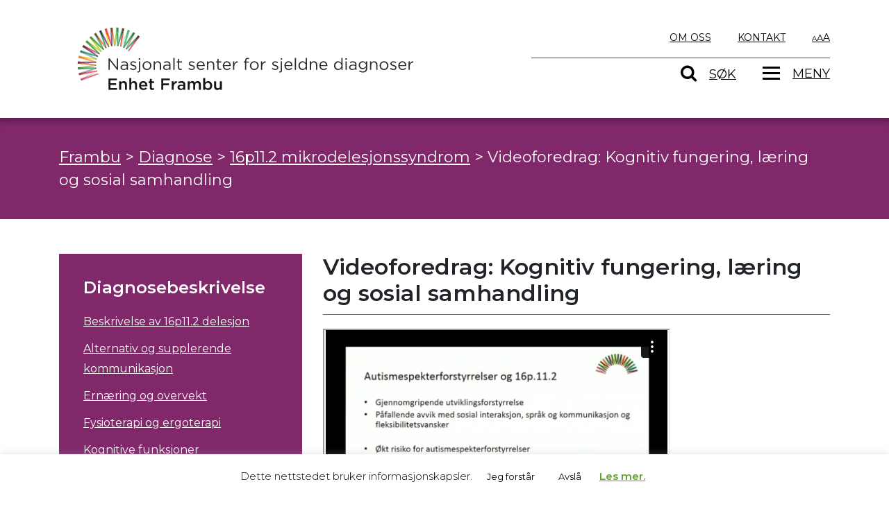

--- FILE ---
content_type: text/html; charset=UTF-8
request_url: https://frambu.no/diagnosebeskrivelse/videoforedrag-kognitiv-fungering-laering-og-sosial-samhandling-16p112-delesjoner/
body_size: 18799
content:
<!DOCTYPE html>
<html lang="nb-NO" prefix="og: https://ogp.me/ns#">
<head>
	<meta charset="UTF-8">
	<meta http-equiv="X-UA-Compatible" content="IE=edge">
	<meta name="viewport" content="width=device-width, initial-scale=1, shrink-to-fit=no">
	<meta name="mobile-web-app-capable" content="yes">
	<meta name="apple-mobile-web-app-capable" content="yes">
	<meta name="apple-mobile-web-app-title" content="Frambu - Nasjonalt senter for sjeldne diagnoser &#8211; enhet Frambu">
	<link rel="profile" href="http://gmpg.org/xfn/11">
	<link rel="pingback" href="https://frambu.no/xmlrpc.php">
	<link href="https://fonts.googleapis.com/css?family=Montserrat:300,400,500,600,700" rel="stylesheet">
	<!-- Hubbub v.1.36.3 https://morehubbub.com/ -->
<meta property="og:locale" content="nb_NO" />
<meta property="og:type" content="article" />
<meta property="og:title" content="Videoforedrag: Kognitiv fungering, læring og sosial samhandling" />
<meta property="og:description" content="Kort oppsummering av innhold Spesialpedagog Livø Nyhus på Frambu snakker i dette foredraget om hva som kan gjøre det vanskelig å lære, kartlegging, sosial kompetanse og deltagelse for personer med en 16p11.2 delesjon. Nyhus starter" />
<meta property="og:url" content="https://frambu.no/diagnosebeskrivelse/videoforedrag-kognitiv-fungering-laering-og-sosial-samhandling-16p112-delesjoner/" />
<meta property="og:site_name" content="Frambu" />
<meta property="og:updated_time" content="2023-02-09T11:00:18+00:00" />
<meta property="article:published_time" content="2019-03-08T11:01:35+00:00" />
<meta property="article:modified_time" content="2023-02-09T11:00:18+00:00" />
<meta name="twitter:card" content="summary_large_image" />
<meta name="twitter:title" content="Videoforedrag: Kognitiv fungering, læring og sosial samhandling" />
<meta name="twitter:description" content="Kort oppsummering av innhold Spesialpedagog Livø Nyhus på Frambu snakker i dette foredraget om hva som kan gjøre det vanskelig å lære, kartlegging, sosial kompetanse og deltagelse for personer med en 16p11.2 delesjon. Nyhus starter" />
<meta class="flipboard-article" content="Kort oppsummering av innhold Spesialpedagog Livø Nyhus på Frambu snakker i dette foredraget om hva som kan gjøre det vanskelig å lære, kartlegging, sosial kompetanse og deltagelse for personer med en 16p11.2 delesjon. Nyhus starter" />
<!-- Hubbub v.1.36.3 https://morehubbub.com/ -->

<!-- Search Engine Optimization by Rank Math - https://rankmath.com/ -->
<title>Videoforedrag: Kognitiv fungering, læring og sosial samhandling - Frambu</title>
<meta name="description" content="Spesialpedagog Livø Nyhus på Frambu snakker i dette foredraget om hva som kan gjøre det vanskelig å lære, kartlegging, sosial kompetanse og deltagelse for"/>
<meta name="robots" content="follow, index, max-snippet:-1, max-video-preview:-1, max-image-preview:large"/>
<link rel="canonical" href="https://frambu.no/diagnosebeskrivelse/videoforedrag-kognitiv-fungering-laering-og-sosial-samhandling-16p112-delesjoner/" />
<meta property="og:locale" content="nb_NO" />
<meta property="og:type" content="article" />
<meta property="og:title" content="Videoforedrag: Kognitiv fungering, læring og sosial samhandling - Frambu" />
<meta property="og:description" content="Spesialpedagog Livø Nyhus på Frambu snakker i dette foredraget om hva som kan gjøre det vanskelig å lære, kartlegging, sosial kompetanse og deltagelse for" />
<meta property="og:url" content="https://frambu.no/diagnosebeskrivelse/videoforedrag-kognitiv-fungering-laering-og-sosial-samhandling-16p112-delesjoner/" />
<meta property="og:site_name" content="Frambu" />
<meta property="article:publisher" content="https://www.facebook.com/frambu.no" />
<meta property="article:section" content="16p11.2 mikrodelesjonssyndrom" />
<meta property="og:updated_time" content="2023-02-09T11:00:18+01:00" />
<meta property="article:published_time" content="2019-03-08T11:01:35+01:00" />
<meta property="article:modified_time" content="2023-02-09T11:00:18+01:00" />
<meta name="twitter:card" content="summary_large_image" />
<meta name="twitter:title" content="Videoforedrag: Kognitiv fungering, læring og sosial samhandling - Frambu" />
<meta name="twitter:description" content="Spesialpedagog Livø Nyhus på Frambu snakker i dette foredraget om hva som kan gjøre det vanskelig å lære, kartlegging, sosial kompetanse og deltagelse for" />
<script type="application/ld+json" class="rank-math-schema">{"@context":"https://schema.org","@graph":[{"@type":"Place","@id":"https://frambu.no/#place","geo":{"@type":"GeoCoordinates","latitude":"59.8228943","longitude":"10.8982148"},"hasMap":"https://www.google.com/maps/search/?api=1&amp;query=59.8228943,10.8982148","address":{"@type":"PostalAddress","streetAddress":"Sandbakkveien 18","addressLocality":"Siggerud","addressRegion":"\u00d8stlandet","postalCode":"1404","addressCountry":"Norway"}},{"@type":["NGO","Organization"],"@id":"https://frambu.no/#organization","name":"Frambu kompetansesenter for sjeldne diagnoser","url":"https://frambu.no","sameAs":["https://www.facebook.com/frambu.no"],"email":"info@frambu.no","address":{"@type":"PostalAddress","streetAddress":"Sandbakkveien 18","addressLocality":"Siggerud","addressRegion":"\u00d8stlandet","postalCode":"1404","addressCountry":"Norway"},"logo":{"@type":"ImageObject","@id":"https://frambu.no/#logo","url":"https://frambu.no/wp-content/uploads/2025/12/Frambu-logo_lang.svg","contentUrl":"https://frambu.no/wp-content/uploads/2025/12/Frambu-logo_lang.svg","caption":"Frambu kompetansesenter for sjeldne diagnoser","inLanguage":"nb-NO"},"contactPoint":[{"@type":"ContactPoint","telephone":"+4764856000","contactType":"customer support"}],"location":{"@id":"https://frambu.no/#place"}},{"@type":"WebSite","@id":"https://frambu.no/#website","url":"https://frambu.no","name":"Frambu kompetansesenter for sjeldne diagnoser","publisher":{"@id":"https://frambu.no/#organization"},"inLanguage":"nb-NO"},{"@type":"ImageObject","@id":"https://frambu.no/wp-content/uploads/2019/05/V\u00e5r-H\u00f8st-Jente-ser-p\u00e5-deg.jpg","url":"https://frambu.no/wp-content/uploads/2019/05/V\u00e5r-H\u00f8st-Jente-ser-p\u00e5-deg.jpg","width":"5605","height":"1725","inLanguage":"nb-NO"},{"@type":"WebPage","@id":"https://frambu.no/diagnosebeskrivelse/videoforedrag-kognitiv-fungering-laering-og-sosial-samhandling-16p112-delesjoner/#webpage","url":"https://frambu.no/diagnosebeskrivelse/videoforedrag-kognitiv-fungering-laering-og-sosial-samhandling-16p112-delesjoner/","name":"Videoforedrag: Kognitiv fungering, l\u00e6ring og sosial samhandling - Frambu","datePublished":"2019-03-08T11:01:35+01:00","dateModified":"2023-02-09T11:00:18+01:00","isPartOf":{"@id":"https://frambu.no/#website"},"primaryImageOfPage":{"@id":"https://frambu.no/wp-content/uploads/2019/05/V\u00e5r-H\u00f8st-Jente-ser-p\u00e5-deg.jpg"},"inLanguage":"nb-NO"},{"@type":"Person","@id":"https://frambu.no/author/admin_frambu/","name":"admin_frambu","url":"https://frambu.no/author/admin_frambu/","image":{"@type":"ImageObject","@id":"https://frambu.no/wp-content/plugins/ultimate-member/assets/img/default_avatar.jpg","url":"https://frambu.no/wp-content/plugins/ultimate-member/assets/img/default_avatar.jpg","caption":"admin_frambu","inLanguage":"nb-NO"},"worksFor":{"@id":"https://frambu.no/#organization"}},{"@type":"Article","headline":"Videoforedrag: Kognitiv fungering, l\u00e6ring og sosial samhandling - Frambu","datePublished":"2019-03-08T11:01:35+01:00","dateModified":"2023-02-09T11:00:18+01:00","author":{"@id":"https://frambu.no/author/admin_frambu/","name":"admin_frambu"},"publisher":{"@id":"https://frambu.no/#organization"},"description":"Spesialpedagog Liv\u00f8 Nyhus p\u00e5 Frambu snakker i dette foredraget om hva som kan gj\u00f8re det vanskelig \u00e5 l\u00e6re, kartlegging, sosial kompetanse og deltagelse for","name":"Videoforedrag: Kognitiv fungering, l\u00e6ring og sosial samhandling - Frambu","@id":"https://frambu.no/diagnosebeskrivelse/videoforedrag-kognitiv-fungering-laering-og-sosial-samhandling-16p112-delesjoner/#richSnippet","isPartOf":{"@id":"https://frambu.no/diagnosebeskrivelse/videoforedrag-kognitiv-fungering-laering-og-sosial-samhandling-16p112-delesjoner/#webpage"},"image":{"@id":"https://frambu.no/wp-content/uploads/2019/05/V\u00e5r-H\u00f8st-Jente-ser-p\u00e5-deg.jpg"},"inLanguage":"nb-NO","mainEntityOfPage":{"@id":"https://frambu.no/diagnosebeskrivelse/videoforedrag-kognitiv-fungering-laering-og-sosial-samhandling-16p112-delesjoner/#webpage"}}]}</script>
<!-- /Rank Math WordPress SEO plugin -->

<link rel="alternate" type="application/rss+xml" title="Frambu &raquo; strøm" href="https://frambu.no/feed/" />
<link rel="alternate" title="oEmbed (JSON)" type="application/json+oembed" href="https://frambu.no/wp-json/oembed/1.0/embed?url=https%3A%2F%2Fframbu.no%2Fdiagnosebeskrivelse%2Fvideoforedrag-kognitiv-fungering-laering-og-sosial-samhandling-16p112-delesjoner%2F" />
<link rel="alternate" title="oEmbed (XML)" type="text/xml+oembed" href="https://frambu.no/wp-json/oembed/1.0/embed?url=https%3A%2F%2Fframbu.no%2Fdiagnosebeskrivelse%2Fvideoforedrag-kognitiv-fungering-laering-og-sosial-samhandling-16p112-delesjoner%2F&#038;format=xml" />
<style id='wp-img-auto-sizes-contain-inline-css' type='text/css'>
img:is([sizes=auto i],[sizes^="auto," i]){contain-intrinsic-size:3000px 1500px}
/*# sourceURL=wp-img-auto-sizes-contain-inline-css */
</style>
<link rel='stylesheet' id='wpmf-bakery-style-css' href='https://frambu.no/wp-content/plugins/wp-media-folder/assets/css/vc_style.css?ver=6.1.9' type='text/css' media='all' />
<link rel='stylesheet' id='wpmf-bakery-display-gallery-style-css' href='https://frambu.no/wp-content/plugins/wp-media-folder/assets/css/display-gallery/style-display-gallery.css?ver=6.1.9' type='text/css' media='all' />
<style id='wp-emoji-styles-inline-css' type='text/css'>

	img.wp-smiley, img.emoji {
		display: inline !important;
		border: none !important;
		box-shadow: none !important;
		height: 1em !important;
		width: 1em !important;
		margin: 0 0.07em !important;
		vertical-align: -0.1em !important;
		background: none !important;
		padding: 0 !important;
	}
/*# sourceURL=wp-emoji-styles-inline-css */
</style>
<link rel='stylesheet' id='wp-block-library-css' href='https://frambu.no/wp-includes/css/dist/block-library/style.min.css?ver=6.9' type='text/css' media='all' />
<style id='global-styles-inline-css' type='text/css'>
:root{--wp--preset--aspect-ratio--square: 1;--wp--preset--aspect-ratio--4-3: 4/3;--wp--preset--aspect-ratio--3-4: 3/4;--wp--preset--aspect-ratio--3-2: 3/2;--wp--preset--aspect-ratio--2-3: 2/3;--wp--preset--aspect-ratio--16-9: 16/9;--wp--preset--aspect-ratio--9-16: 9/16;--wp--preset--color--black: #000000;--wp--preset--color--cyan-bluish-gray: #abb8c3;--wp--preset--color--white: #ffffff;--wp--preset--color--pale-pink: #f78da7;--wp--preset--color--vivid-red: #cf2e2e;--wp--preset--color--luminous-vivid-orange: #ff6900;--wp--preset--color--luminous-vivid-amber: #fcb900;--wp--preset--color--light-green-cyan: #7bdcb5;--wp--preset--color--vivid-green-cyan: #00d084;--wp--preset--color--pale-cyan-blue: #8ed1fc;--wp--preset--color--vivid-cyan-blue: #0693e3;--wp--preset--color--vivid-purple: #9b51e0;--wp--preset--gradient--vivid-cyan-blue-to-vivid-purple: linear-gradient(135deg,rgb(6,147,227) 0%,rgb(155,81,224) 100%);--wp--preset--gradient--light-green-cyan-to-vivid-green-cyan: linear-gradient(135deg,rgb(122,220,180) 0%,rgb(0,208,130) 100%);--wp--preset--gradient--luminous-vivid-amber-to-luminous-vivid-orange: linear-gradient(135deg,rgb(252,185,0) 0%,rgb(255,105,0) 100%);--wp--preset--gradient--luminous-vivid-orange-to-vivid-red: linear-gradient(135deg,rgb(255,105,0) 0%,rgb(207,46,46) 100%);--wp--preset--gradient--very-light-gray-to-cyan-bluish-gray: linear-gradient(135deg,rgb(238,238,238) 0%,rgb(169,184,195) 100%);--wp--preset--gradient--cool-to-warm-spectrum: linear-gradient(135deg,rgb(74,234,220) 0%,rgb(151,120,209) 20%,rgb(207,42,186) 40%,rgb(238,44,130) 60%,rgb(251,105,98) 80%,rgb(254,248,76) 100%);--wp--preset--gradient--blush-light-purple: linear-gradient(135deg,rgb(255,206,236) 0%,rgb(152,150,240) 100%);--wp--preset--gradient--blush-bordeaux: linear-gradient(135deg,rgb(254,205,165) 0%,rgb(254,45,45) 50%,rgb(107,0,62) 100%);--wp--preset--gradient--luminous-dusk: linear-gradient(135deg,rgb(255,203,112) 0%,rgb(199,81,192) 50%,rgb(65,88,208) 100%);--wp--preset--gradient--pale-ocean: linear-gradient(135deg,rgb(255,245,203) 0%,rgb(182,227,212) 50%,rgb(51,167,181) 100%);--wp--preset--gradient--electric-grass: linear-gradient(135deg,rgb(202,248,128) 0%,rgb(113,206,126) 100%);--wp--preset--gradient--midnight: linear-gradient(135deg,rgb(2,3,129) 0%,rgb(40,116,252) 100%);--wp--preset--font-size--small: 13px;--wp--preset--font-size--medium: 20px;--wp--preset--font-size--large: 36px;--wp--preset--font-size--x-large: 42px;--wp--preset--spacing--20: 0.44rem;--wp--preset--spacing--30: 0.67rem;--wp--preset--spacing--40: 1rem;--wp--preset--spacing--50: 1.5rem;--wp--preset--spacing--60: 2.25rem;--wp--preset--spacing--70: 3.38rem;--wp--preset--spacing--80: 5.06rem;--wp--preset--shadow--natural: 6px 6px 9px rgba(0, 0, 0, 0.2);--wp--preset--shadow--deep: 12px 12px 50px rgba(0, 0, 0, 0.4);--wp--preset--shadow--sharp: 6px 6px 0px rgba(0, 0, 0, 0.2);--wp--preset--shadow--outlined: 6px 6px 0px -3px rgb(255, 255, 255), 6px 6px rgb(0, 0, 0);--wp--preset--shadow--crisp: 6px 6px 0px rgb(0, 0, 0);}:where(.is-layout-flex){gap: 0.5em;}:where(.is-layout-grid){gap: 0.5em;}body .is-layout-flex{display: flex;}.is-layout-flex{flex-wrap: wrap;align-items: center;}.is-layout-flex > :is(*, div){margin: 0;}body .is-layout-grid{display: grid;}.is-layout-grid > :is(*, div){margin: 0;}:where(.wp-block-columns.is-layout-flex){gap: 2em;}:where(.wp-block-columns.is-layout-grid){gap: 2em;}:where(.wp-block-post-template.is-layout-flex){gap: 1.25em;}:where(.wp-block-post-template.is-layout-grid){gap: 1.25em;}.has-black-color{color: var(--wp--preset--color--black) !important;}.has-cyan-bluish-gray-color{color: var(--wp--preset--color--cyan-bluish-gray) !important;}.has-white-color{color: var(--wp--preset--color--white) !important;}.has-pale-pink-color{color: var(--wp--preset--color--pale-pink) !important;}.has-vivid-red-color{color: var(--wp--preset--color--vivid-red) !important;}.has-luminous-vivid-orange-color{color: var(--wp--preset--color--luminous-vivid-orange) !important;}.has-luminous-vivid-amber-color{color: var(--wp--preset--color--luminous-vivid-amber) !important;}.has-light-green-cyan-color{color: var(--wp--preset--color--light-green-cyan) !important;}.has-vivid-green-cyan-color{color: var(--wp--preset--color--vivid-green-cyan) !important;}.has-pale-cyan-blue-color{color: var(--wp--preset--color--pale-cyan-blue) !important;}.has-vivid-cyan-blue-color{color: var(--wp--preset--color--vivid-cyan-blue) !important;}.has-vivid-purple-color{color: var(--wp--preset--color--vivid-purple) !important;}.has-black-background-color{background-color: var(--wp--preset--color--black) !important;}.has-cyan-bluish-gray-background-color{background-color: var(--wp--preset--color--cyan-bluish-gray) !important;}.has-white-background-color{background-color: var(--wp--preset--color--white) !important;}.has-pale-pink-background-color{background-color: var(--wp--preset--color--pale-pink) !important;}.has-vivid-red-background-color{background-color: var(--wp--preset--color--vivid-red) !important;}.has-luminous-vivid-orange-background-color{background-color: var(--wp--preset--color--luminous-vivid-orange) !important;}.has-luminous-vivid-amber-background-color{background-color: var(--wp--preset--color--luminous-vivid-amber) !important;}.has-light-green-cyan-background-color{background-color: var(--wp--preset--color--light-green-cyan) !important;}.has-vivid-green-cyan-background-color{background-color: var(--wp--preset--color--vivid-green-cyan) !important;}.has-pale-cyan-blue-background-color{background-color: var(--wp--preset--color--pale-cyan-blue) !important;}.has-vivid-cyan-blue-background-color{background-color: var(--wp--preset--color--vivid-cyan-blue) !important;}.has-vivid-purple-background-color{background-color: var(--wp--preset--color--vivid-purple) !important;}.has-black-border-color{border-color: var(--wp--preset--color--black) !important;}.has-cyan-bluish-gray-border-color{border-color: var(--wp--preset--color--cyan-bluish-gray) !important;}.has-white-border-color{border-color: var(--wp--preset--color--white) !important;}.has-pale-pink-border-color{border-color: var(--wp--preset--color--pale-pink) !important;}.has-vivid-red-border-color{border-color: var(--wp--preset--color--vivid-red) !important;}.has-luminous-vivid-orange-border-color{border-color: var(--wp--preset--color--luminous-vivid-orange) !important;}.has-luminous-vivid-amber-border-color{border-color: var(--wp--preset--color--luminous-vivid-amber) !important;}.has-light-green-cyan-border-color{border-color: var(--wp--preset--color--light-green-cyan) !important;}.has-vivid-green-cyan-border-color{border-color: var(--wp--preset--color--vivid-green-cyan) !important;}.has-pale-cyan-blue-border-color{border-color: var(--wp--preset--color--pale-cyan-blue) !important;}.has-vivid-cyan-blue-border-color{border-color: var(--wp--preset--color--vivid-cyan-blue) !important;}.has-vivid-purple-border-color{border-color: var(--wp--preset--color--vivid-purple) !important;}.has-vivid-cyan-blue-to-vivid-purple-gradient-background{background: var(--wp--preset--gradient--vivid-cyan-blue-to-vivid-purple) !important;}.has-light-green-cyan-to-vivid-green-cyan-gradient-background{background: var(--wp--preset--gradient--light-green-cyan-to-vivid-green-cyan) !important;}.has-luminous-vivid-amber-to-luminous-vivid-orange-gradient-background{background: var(--wp--preset--gradient--luminous-vivid-amber-to-luminous-vivid-orange) !important;}.has-luminous-vivid-orange-to-vivid-red-gradient-background{background: var(--wp--preset--gradient--luminous-vivid-orange-to-vivid-red) !important;}.has-very-light-gray-to-cyan-bluish-gray-gradient-background{background: var(--wp--preset--gradient--very-light-gray-to-cyan-bluish-gray) !important;}.has-cool-to-warm-spectrum-gradient-background{background: var(--wp--preset--gradient--cool-to-warm-spectrum) !important;}.has-blush-light-purple-gradient-background{background: var(--wp--preset--gradient--blush-light-purple) !important;}.has-blush-bordeaux-gradient-background{background: var(--wp--preset--gradient--blush-bordeaux) !important;}.has-luminous-dusk-gradient-background{background: var(--wp--preset--gradient--luminous-dusk) !important;}.has-pale-ocean-gradient-background{background: var(--wp--preset--gradient--pale-ocean) !important;}.has-electric-grass-gradient-background{background: var(--wp--preset--gradient--electric-grass) !important;}.has-midnight-gradient-background{background: var(--wp--preset--gradient--midnight) !important;}.has-small-font-size{font-size: var(--wp--preset--font-size--small) !important;}.has-medium-font-size{font-size: var(--wp--preset--font-size--medium) !important;}.has-large-font-size{font-size: var(--wp--preset--font-size--large) !important;}.has-x-large-font-size{font-size: var(--wp--preset--font-size--x-large) !important;}
/*# sourceURL=global-styles-inline-css */
</style>

<style id='classic-theme-styles-inline-css' type='text/css'>
/*! This file is auto-generated */
.wp-block-button__link{color:#fff;background-color:#32373c;border-radius:9999px;box-shadow:none;text-decoration:none;padding:calc(.667em + 2px) calc(1.333em + 2px);font-size:1.125em}.wp-block-file__button{background:#32373c;color:#fff;text-decoration:none}
/*# sourceURL=/wp-includes/css/classic-themes.min.css */
</style>
<link rel='stylesheet' id='wpmf-gallery-popup-style-css' href='https://frambu.no/wp-content/plugins/wp-media-folder/assets/css/display-gallery/magnific-popup.css?ver=0.9.9' type='text/css' media='all' />
<link rel='stylesheet' id='cookie-law-info-css' href='https://frambu.no/wp-content/plugins/cookie-law-info/legacy/public/css/cookie-law-info-public.css?ver=3.3.9.1' type='text/css' media='all' />
<link rel='stylesheet' id='cookie-law-info-gdpr-css' href='https://frambu.no/wp-content/plugins/cookie-law-info/legacy/public/css/cookie-law-info-gdpr.css?ver=3.3.9.1' type='text/css' media='all' />
<link rel='stylesheet' id='learndash_quiz_front_css-css' href='//frambu.no/wp-content/plugins/sfwd-lms/themes/legacy/templates/learndash_quiz_front.min.css?ver=4.25.6' type='text/css' media='all' />
<link rel='stylesheet' id='dashicons-css' href='https://frambu.no/wp-includes/css/dashicons.min.css?ver=6.9' type='text/css' media='all' />
<link rel='stylesheet' id='learndash-front-css' href='//frambu.no/wp-content/plugins/sfwd-lms/themes/ld30/assets/css/learndash.min.css?ver=4.25.6' type='text/css' media='all' />
<style id='learndash-front-inline-css' type='text/css'>
		.learndash-wrapper .ld-item-list .ld-item-list-item.ld-is-next,
		.learndash-wrapper .wpProQuiz_content .wpProQuiz_questionListItem label:focus-within {
			border-color: #81286b;
		}

		/*
		.learndash-wrapper a:not(.ld-button):not(#quiz_continue_link):not(.ld-focus-menu-link):not(.btn-blue):not(#quiz_continue_link):not(.ld-js-register-account):not(#ld-focus-mode-course-heading):not(#btn-join):not(.ld-item-name):not(.ld-table-list-item-preview):not(.ld-lesson-item-preview-heading),
		 */

		.learndash-wrapper .ld-breadcrumbs a,
		.learndash-wrapper .ld-lesson-item.ld-is-current-lesson .ld-lesson-item-preview-heading,
		.learndash-wrapper .ld-lesson-item.ld-is-current-lesson .ld-lesson-title,
		.learndash-wrapper .ld-primary-color-hover:hover,
		.learndash-wrapper .ld-primary-color,
		.learndash-wrapper .ld-primary-color-hover:hover,
		.learndash-wrapper .ld-primary-color,
		.learndash-wrapper .ld-tabs .ld-tabs-navigation .ld-tab.ld-active,
		.learndash-wrapper .ld-button.ld-button-transparent,
		.learndash-wrapper .ld-button.ld-button-reverse,
		.learndash-wrapper .ld-icon-certificate,
		.learndash-wrapper .ld-login-modal .ld-login-modal-login .ld-modal-heading,
		#wpProQuiz_user_content a,
		.learndash-wrapper .ld-item-list .ld-item-list-item a.ld-item-name:hover,
		.learndash-wrapper .ld-focus-comments__heading-actions .ld-expand-button,
		.learndash-wrapper .ld-focus-comments__heading a,
		.learndash-wrapper .ld-focus-comments .comment-respond a,
		.learndash-wrapper .ld-focus-comment .ld-comment-reply a.comment-reply-link:hover,
		.learndash-wrapper .ld-expand-button.ld-button-alternate {
			color: #81286b !important;
		}

		.learndash-wrapper .ld-focus-comment.bypostauthor>.ld-comment-wrapper,
		.learndash-wrapper .ld-focus-comment.role-group_leader>.ld-comment-wrapper,
		.learndash-wrapper .ld-focus-comment.role-administrator>.ld-comment-wrapper {
			background-color:rgba(129, 40, 107, 0.03) !important;
		}


		.learndash-wrapper .ld-primary-background,
		.learndash-wrapper .ld-tabs .ld-tabs-navigation .ld-tab.ld-active:after {
			background: #81286b !important;
		}



		.learndash-wrapper .ld-course-navigation .ld-lesson-item.ld-is-current-lesson .ld-status-incomplete,
		.learndash-wrapper .ld-focus-comment.bypostauthor:not(.ptype-sfwd-assignment) >.ld-comment-wrapper>.ld-comment-avatar img,
		.learndash-wrapper .ld-focus-comment.role-group_leader>.ld-comment-wrapper>.ld-comment-avatar img,
		.learndash-wrapper .ld-focus-comment.role-administrator>.ld-comment-wrapper>.ld-comment-avatar img {
			border-color: #81286b !important;
		}



		.learndash-wrapper .ld-loading::before {
			border-top:3px solid #81286b !important;
		}

		.learndash-wrapper .ld-button:hover:not([disabled]):not(.ld-button-transparent):not(.ld--ignore-inline-css),
		#learndash-tooltips .ld-tooltip:after,
		#learndash-tooltips .ld-tooltip,
		.ld-tooltip:not(.ld-tooltip--modern) [role="tooltip"],
		.learndash-wrapper .ld-primary-background,
		.learndash-wrapper .btn-join:not(.ld--ignore-inline-css),
		.learndash-wrapper #btn-join:not(.ld--ignore-inline-css),
		.learndash-wrapper .ld-button:not([disabled]):not(.ld-button-reverse):not(.ld-button-transparent):not(.ld--ignore-inline-css),
		.learndash-wrapper .ld-expand-button:not([disabled]),
		.learndash-wrapper .wpProQuiz_content .wpProQuiz_button:not([disabled]):not(.wpProQuiz_button_reShowQuestion):not(.wpProQuiz_button_restartQuiz),
		.learndash-wrapper .wpProQuiz_content .wpProQuiz_button2:not([disabled]),
		.learndash-wrapper .ld-focus .ld-focus-sidebar .ld-course-navigation-heading,
		.learndash-wrapper .ld-focus-comments .form-submit #submit,
		.learndash-wrapper .ld-login-modal input[type='submit']:not([disabled]),
		.learndash-wrapper .ld-login-modal .ld-login-modal-register:not([disabled]),
		.learndash-wrapper .wpProQuiz_content .wpProQuiz_certificate a.btn-blue:not([disabled]),
		.learndash-wrapper .ld-focus .ld-focus-header .ld-user-menu .ld-user-menu-items a:not([disabled]),
		#wpProQuiz_user_content table.wp-list-table thead th,
		#wpProQuiz_overlay_close:not([disabled]),
		.learndash-wrapper .ld-expand-button.ld-button-alternate:not([disabled]) .ld-icon {
			background-color: #81286b !important;
			color: #ffffff;
		}

		.learndash-wrapper .ld-focus .ld-focus-sidebar .ld-focus-sidebar-trigger:not([disabled]):not(:hover):not(:focus) .ld-icon {
			background-color: #81286b;
		}

		.learndash-wrapper .ld-focus .ld-focus-sidebar .ld-focus-sidebar-trigger:hover .ld-icon,
		.learndash-wrapper .ld-focus .ld-focus-sidebar .ld-focus-sidebar-trigger:focus .ld-icon {
			border-color: #81286b;
			color: #81286b;
		}

		.learndash-wrapper .ld-button:focus:not(.ld-button-transparent):not(.ld--ignore-inline-css),
		.learndash-wrapper .btn-join:focus:not(.ld--ignore-inline-css),
		.learndash-wrapper #btn-join:focus:not(.ld--ignore-inline-css),
		.learndash-wrapper .ld-expand-button:focus,
		.learndash-wrapper .wpProQuiz_content .wpProQuiz_button:not(.wpProQuiz_button_reShowQuestion):focus:not(.wpProQuiz_button_restartQuiz),
		.learndash-wrapper .wpProQuiz_content .wpProQuiz_button2:focus,
		.learndash-wrapper .ld-focus-comments .form-submit #submit,
		.learndash-wrapper .ld-login-modal input[type='submit']:focus,
		.learndash-wrapper .ld-login-modal .ld-login-modal-register:focus,
		.learndash-wrapper .wpProQuiz_content .wpProQuiz_certificate a.btn-blue:focus {
			opacity: 0.75; /* Replicates the hover/focus states pre-4.21.3. */
			outline-color: #81286b;
		}

		.learndash-wrapper .ld-button:hover:not(.ld-button-transparent):not(.ld--ignore-inline-css),
		.learndash-wrapper .btn-join:hover:not(.ld--ignore-inline-css),
		.learndash-wrapper #btn-join:hover:not(.ld--ignore-inline-css),
		.learndash-wrapper .ld-expand-button:hover,
		.learndash-wrapper .wpProQuiz_content .wpProQuiz_button:not(.wpProQuiz_button_reShowQuestion):hover:not(.wpProQuiz_button_restartQuiz),
		.learndash-wrapper .wpProQuiz_content .wpProQuiz_button2:hover,
		.learndash-wrapper .ld-focus-comments .form-submit #submit,
		.learndash-wrapper .ld-login-modal input[type='submit']:hover,
		.learndash-wrapper .ld-login-modal .ld-login-modal-register:hover,
		.learndash-wrapper .wpProQuiz_content .wpProQuiz_certificate a.btn-blue:hover {
			background-color: #81286b; /* Replicates the hover/focus states pre-4.21.3. */
			opacity: 0.85; /* Replicates the hover/focus states pre-4.21.3. */
		}

		.learndash-wrapper .ld-item-list .ld-item-search .ld-closer:focus {
			border-color: #81286b;
		}

		.learndash-wrapper .ld-focus .ld-focus-header .ld-user-menu .ld-user-menu-items:before {
			border-bottom-color: #81286b !important;
		}

		.learndash-wrapper .ld-button.ld-button-transparent:hover {
			background: transparent !important;
		}

		.learndash-wrapper .ld-button.ld-button-transparent:focus {
			outline-color: #81286b;
		}

		.learndash-wrapper .ld-focus .ld-focus-header .sfwd-mark-complete .learndash_mark_complete_button:not(.ld--ignore-inline-css),
		.learndash-wrapper .ld-focus .ld-focus-header #sfwd-mark-complete #learndash_mark_complete_button,
		.learndash-wrapper .ld-button.ld-button-transparent,
		.learndash-wrapper .ld-button.ld-button-alternate,
		.learndash-wrapper .ld-expand-button.ld-button-alternate {
			background-color:transparent !important;
		}

		.learndash-wrapper .ld-focus-header .ld-user-menu .ld-user-menu-items a,
		.learndash-wrapper .ld-button.ld-button-reverse:hover,
		.learndash-wrapper .ld-alert-success .ld-alert-icon.ld-icon-certificate,
		.learndash-wrapper .ld-alert-warning .ld-button,
		.learndash-wrapper .ld-primary-background.ld-status {
			color:white !important;
		}

		.learndash-wrapper .ld-status.ld-status-unlocked {
			background-color: rgba(129,40,107,0.2) !important;
			color: #81286b !important;
		}

		.learndash-wrapper .wpProQuiz_content .wpProQuiz_addToplist {
			background-color: rgba(129,40,107,0.1) !important;
			border: 1px solid #81286b !important;
		}

		.learndash-wrapper .wpProQuiz_content .wpProQuiz_toplistTable th {
			background: #81286b !important;
		}

		.learndash-wrapper .wpProQuiz_content .wpProQuiz_toplistTrOdd {
			background-color: rgba(129,40,107,0.1) !important;
		}


		.learndash-wrapper .wpProQuiz_content .wpProQuiz_time_limit .wpProQuiz_progress {
			background-color: #81286b !important;
		}
		
		.learndash-wrapper #quiz_continue_link,
		.learndash-wrapper .ld-secondary-background,
		.learndash-wrapper .learndash_mark_complete_button:not(.ld--ignore-inline-css),
		.learndash-wrapper #learndash_mark_complete_button,
		.learndash-wrapper .ld-status-complete,
		.learndash-wrapper .ld-alert-success .ld-button,
		.learndash-wrapper .ld-alert-success .ld-alert-icon {
			background-color: #318377 !important;
		}

		.learndash-wrapper #quiz_continue_link:focus,
		.learndash-wrapper .learndash_mark_complete_button:focus:not(.ld--ignore-inline-css),
		.learndash-wrapper #learndash_mark_complete_button:focus,
		.learndash-wrapper .ld-alert-success .ld-button:focus {
			outline-color: #318377;
		}

		.learndash-wrapper .wpProQuiz_content a#quiz_continue_link {
			background-color: #318377 !important;
		}

		.learndash-wrapper .wpProQuiz_content a#quiz_continue_link:focus {
			outline-color: #318377;
		}

		.learndash-wrapper .course_progress .sending_progress_bar {
			background: #318377 !important;
		}

		.learndash-wrapper .wpProQuiz_content .wpProQuiz_button_reShowQuestion:hover, .learndash-wrapper .wpProQuiz_content .wpProQuiz_button_restartQuiz:hover {
			background-color: #318377 !important;
			opacity: 0.75;
		}

		.learndash-wrapper .wpProQuiz_content .wpProQuiz_button_reShowQuestion:focus,
		.learndash-wrapper .wpProQuiz_content .wpProQuiz_button_restartQuiz:focus {
			outline-color: #318377;
		}

		.learndash-wrapper .ld-secondary-color-hover:hover,
		.learndash-wrapper .ld-secondary-color,
		.learndash-wrapper .ld-focus .ld-focus-header .sfwd-mark-complete .learndash_mark_complete_button:not(.ld--ignore-inline-css),
		.learndash-wrapper .ld-focus .ld-focus-header #sfwd-mark-complete #learndash_mark_complete_button,
		.learndash-wrapper .ld-focus .ld-focus-header .sfwd-mark-complete:after {
			color: #318377 !important;
		}

		.learndash-wrapper .ld-secondary-in-progress-icon {
			border-left-color: #318377 !important;
			border-top-color: #318377 !important;
		}

		.learndash-wrapper .ld-alert-success {
			border-color: #318377;
			background-color: transparent !important;
			color: #318377;
		}

		
/*# sourceURL=learndash-front-inline-css */
</style>
<link rel='stylesheet' id='ldx-design-upgrade-learndash-css' href='https://frambu.no/wp-content/plugins/design-upgrade-learndash/assets/css/ld3.css?ver=2.12' type='text/css' media='all' />
<link rel='stylesheet' id='learndash-css' href='//frambu.no/wp-content/plugins/sfwd-lms/src/assets/dist/css/styles.css?ver=4.25.6' type='text/css' media='all' />
<link rel='stylesheet' id='jquery-dropdown-css-css' href='//frambu.no/wp-content/plugins/sfwd-lms/assets/css/jquery.dropdown.min.css?ver=4.25.6' type='text/css' media='all' />
<link rel='stylesheet' id='learndash_lesson_video-css' href='//frambu.no/wp-content/plugins/sfwd-lms/themes/legacy/templates/learndash_lesson_video.min.css?ver=4.25.6' type='text/css' media='all' />
<link rel='stylesheet' id='learndash-admin-bar-css' href='https://frambu.no/wp-content/plugins/sfwd-lms/src/assets/dist/css/admin-bar/styles.css?ver=4.25.6' type='text/css' media='all' />
<link rel='stylesheet' id='learndash-course-grid-skin-grid-css' href='https://frambu.no/wp-content/plugins/sfwd-lms/includes/course-grid/templates/skins/grid/style.css?ver=4.25.6' type='text/css' media='all' />
<link rel='stylesheet' id='learndash-course-grid-pagination-css' href='https://frambu.no/wp-content/plugins/sfwd-lms/includes/course-grid/templates/pagination/style.css?ver=4.25.6' type='text/css' media='all' />
<link rel='stylesheet' id='learndash-course-grid-filter-css' href='https://frambu.no/wp-content/plugins/sfwd-lms/includes/course-grid/templates/filter/style.css?ver=4.25.6' type='text/css' media='all' />
<link rel='stylesheet' id='learndash-course-grid-card-grid-1-css' href='https://frambu.no/wp-content/plugins/sfwd-lms/includes/course-grid/templates/cards/grid-1/style.css?ver=4.25.6' type='text/css' media='all' />
<link rel='stylesheet' id='h5p-plugin-styles-css' href='https://frambu.no/wp-content/plugins/h5p/h5p-php-library/styles/h5p.css?ver=1.16.2' type='text/css' media='all' />
<link rel='stylesheet' id='articulate-custom-css-css' href='https://frambu.no/wp-content/plugins/insert-or-embed-articulate-content-into-wordpress-premium/css/frontend.css?ver=6.9' type='text/css' media='all' />
<link rel='stylesheet' id='qre-common-css-css' href='https://frambu.no/wp-content/plugins/learndash-propanel/assets/dist/css/common.css?ver=3.0.3' type='text/css' media='all' />
<link rel='stylesheet' id='wp-components-css' href='https://frambu.no/wp-includes/css/dist/components/style.min.css?ver=6.9' type='text/css' media='all' />
<link rel='stylesheet' id='wrld_global_styles-css' href='https://frambu.no/wp-content/plugins/learndash-propanel/includes/reports-base/assets/css/style.css?ver=3.0.3' type='text/css' media='all' />
<link rel='stylesheet' id='vidiflex-styles-css' href='https://frambu.no/wp-content/themes/vidiflex/css/theme.css?ver=1.0.0' type='text/css' media='all' />
<link rel='stylesheet' id='dpsp-frontend-style-pro-css' href='https://frambu.no/wp-content/plugins/social-pug/assets/dist/style-frontend-pro.css?ver=1.36.3' type='text/css' media='all' />
<style id='dpsp-frontend-style-pro-inline-css' type='text/css'>

				@media screen and ( max-width : 720px ) {
					.dpsp-content-wrapper.dpsp-hide-on-mobile,
					.dpsp-share-text.dpsp-hide-on-mobile {
						display: none;
					}
					.dpsp-has-spacing .dpsp-networks-btns-wrapper li {
						margin:0 2% 10px 0;
					}
					.dpsp-network-btn.dpsp-has-label:not(.dpsp-has-count) {
						max-height: 40px;
						padding: 0;
						justify-content: center;
					}
					.dpsp-content-wrapper.dpsp-size-small .dpsp-network-btn.dpsp-has-label:not(.dpsp-has-count){
						max-height: 32px;
					}
					.dpsp-content-wrapper.dpsp-size-large .dpsp-network-btn.dpsp-has-label:not(.dpsp-has-count){
						max-height: 46px;
					}
				}
			
/*# sourceURL=dpsp-frontend-style-pro-inline-css */
</style>
<link rel='stylesheet' id='um_modal-css' href='https://frambu.no/wp-content/plugins/ultimate-member/assets/css/um-modal.min.css?ver=2.11.1' type='text/css' media='all' />
<link rel='stylesheet' id='um_ui-css' href='https://frambu.no/wp-content/plugins/ultimate-member/assets/libs/jquery-ui/jquery-ui.min.css?ver=1.13.2' type='text/css' media='all' />
<link rel='stylesheet' id='um_tipsy-css' href='https://frambu.no/wp-content/plugins/ultimate-member/assets/libs/tipsy/tipsy.min.css?ver=1.0.0a' type='text/css' media='all' />
<link rel='stylesheet' id='um_raty-css' href='https://frambu.no/wp-content/plugins/ultimate-member/assets/libs/raty/um-raty.min.css?ver=2.6.0' type='text/css' media='all' />
<link rel='stylesheet' id='select2-css' href='https://frambu.no/wp-content/plugins/ultimate-member/assets/libs/select2/select2.min.css?ver=4.0.13' type='text/css' media='all' />
<link rel='stylesheet' id='um_fileupload-css' href='https://frambu.no/wp-content/plugins/ultimate-member/assets/css/um-fileupload.min.css?ver=2.11.1' type='text/css' media='all' />
<link rel='stylesheet' id='um_confirm-css' href='https://frambu.no/wp-content/plugins/ultimate-member/assets/libs/um-confirm/um-confirm.min.css?ver=1.0' type='text/css' media='all' />
<link rel='stylesheet' id='um_datetime-css' href='https://frambu.no/wp-content/plugins/ultimate-member/assets/libs/pickadate/default.min.css?ver=3.6.2' type='text/css' media='all' />
<link rel='stylesheet' id='um_datetime_date-css' href='https://frambu.no/wp-content/plugins/ultimate-member/assets/libs/pickadate/default.date.min.css?ver=3.6.2' type='text/css' media='all' />
<link rel='stylesheet' id='um_datetime_time-css' href='https://frambu.no/wp-content/plugins/ultimate-member/assets/libs/pickadate/default.time.min.css?ver=3.6.2' type='text/css' media='all' />
<link rel='stylesheet' id='um_fonticons_ii-css' href='https://frambu.no/wp-content/plugins/ultimate-member/assets/libs/legacy/fonticons/fonticons-ii.min.css?ver=2.11.1' type='text/css' media='all' />
<link rel='stylesheet' id='um_fonticons_fa-css' href='https://frambu.no/wp-content/plugins/ultimate-member/assets/libs/legacy/fonticons/fonticons-fa.min.css?ver=2.11.1' type='text/css' media='all' />
<link rel='stylesheet' id='um_fontawesome-css' href='https://frambu.no/wp-content/plugins/ultimate-member/assets/css/um-fontawesome.min.css?ver=6.5.2' type='text/css' media='all' />
<link rel='stylesheet' id='um_common-css' href='https://frambu.no/wp-content/plugins/ultimate-member/assets/css/common.min.css?ver=2.11.1' type='text/css' media='all' />
<link rel='stylesheet' id='um_responsive-css' href='https://frambu.no/wp-content/plugins/ultimate-member/assets/css/um-responsive.min.css?ver=2.11.1' type='text/css' media='all' />
<link rel='stylesheet' id='um_styles-css' href='https://frambu.no/wp-content/plugins/ultimate-member/assets/css/um-styles.min.css?ver=2.11.1' type='text/css' media='all' />
<link rel='stylesheet' id='um_crop-css' href='https://frambu.no/wp-content/plugins/ultimate-member/assets/libs/cropper/cropper.min.css?ver=1.6.1' type='text/css' media='all' />
<link rel='stylesheet' id='um_profile-css' href='https://frambu.no/wp-content/plugins/ultimate-member/assets/css/um-profile.min.css?ver=2.11.1' type='text/css' media='all' />
<link rel='stylesheet' id='um_account-css' href='https://frambu.no/wp-content/plugins/ultimate-member/assets/css/um-account.min.css?ver=2.11.1' type='text/css' media='all' />
<link rel='stylesheet' id='um_misc-css' href='https://frambu.no/wp-content/plugins/ultimate-member/assets/css/um-misc.min.css?ver=2.11.1' type='text/css' media='all' />
<link rel='stylesheet' id='um_default_css-css' href='https://frambu.no/wp-content/plugins/ultimate-member/assets/css/um-old-default.min.css?ver=2.11.1' type='text/css' media='all' />
<script type="text/javascript" src="https://frambu.no/wp-includes/js/jquery/jquery.min.js?ver=3.7.1" id="jquery-core-js"></script>
<script type="text/javascript" src="https://frambu.no/wp-includes/js/jquery/jquery-migrate.min.js?ver=3.4.1" id="jquery-migrate-js"></script>
<script type="text/javascript" id="cookie-law-info-js-extra">
/* <![CDATA[ */
var Cli_Data = {"nn_cookie_ids":[],"cookielist":[],"non_necessary_cookies":[],"ccpaEnabled":"","ccpaRegionBased":"","ccpaBarEnabled":"","strictlyEnabled":["necessary","obligatoire"],"ccpaType":"gdpr","js_blocking":"","custom_integration":"","triggerDomRefresh":"","secure_cookies":""};
var cli_cookiebar_settings = {"animate_speed_hide":"500","animate_speed_show":"500","background":"#ffffff","border":"#b1a6a6c2","border_on":"","button_1_button_colour":"#ffffff","button_1_button_hover":"#cccccc","button_1_link_colour":"#0a0a0a","button_1_as_button":"1","button_1_new_win":"","button_2_button_colour":"#333","button_2_button_hover":"#292929","button_2_link_colour":"#62a329","button_2_as_button":"","button_2_hidebar":"","button_3_button_colour":"#ffffff","button_3_button_hover":"#cccccc","button_3_link_colour":"#0a0a0a","button_3_as_button":"1","button_3_new_win":"","button_4_button_colour":"#000","button_4_button_hover":"#000000","button_4_link_colour":"#62a329","button_4_as_button":"","button_7_button_colour":"#61a229","button_7_button_hover":"#4e8221","button_7_link_colour":"#fff","button_7_as_button":"1","button_7_new_win":"","font_family":"inherit","header_fix":"","notify_animate_hide":"1","notify_animate_show":"","notify_div_id":"#cookie-law-info-bar","notify_position_horizontal":"right","notify_position_vertical":"bottom","scroll_close":"","scroll_close_reload":"","accept_close_reload":"","reject_close_reload":"","showagain_tab":"","showagain_background":"#fff","showagain_border":"#000","showagain_div_id":"#cookie-law-info-again","showagain_x_position":"100px","text":"#0a0a0a","show_once_yn":"","show_once":"10000","logging_on":"","as_popup":"","popup_overlay":"1","bar_heading_text":"","cookie_bar_as":"banner","popup_showagain_position":"bottom-right","widget_position":"left"};
var log_object = {"ajax_url":"https://frambu.no/wp-admin/admin-ajax.php"};
//# sourceURL=cookie-law-info-js-extra
/* ]]> */
</script>
<script type="text/javascript" src="https://frambu.no/wp-content/plugins/cookie-law-info/legacy/public/js/cookie-law-info-public.js?ver=3.3.9.1" id="cookie-law-info-js"></script>
<script type="text/javascript" src="https://frambu.no/wp-content/plugins/insert-or-embed-articulate-content-into-wordpress-premium/js/frontend.js?ver=6.9" id="articulate-custom-js-js"></script>
<script type="text/javascript" src="https://frambu.no/wp-content/plugins/learndash-propanel/assets/dist/js/common.js?ver=3.0.3" id="qre-common-js-js"></script>
<script type="text/javascript" src="https://frambu.no/wp-content/themes/vidiflex/js/popper.min.js?ver=1" id="popper-scripts-js"></script>
<script type="text/javascript" src="https://frambu.no/wp-content/themes/vidiflex/js/nav.js?ver=1" id="nav-scripts-js"></script>
<script type="text/javascript" src="https://frambu.no/wp-content/plugins/ultimate-member/assets/js/um-gdpr.min.js?ver=2.11.1" id="um-gdpr-js"></script>
<script></script><link rel="https://api.w.org/" href="https://frambu.no/wp-json/" /><link rel="alternate" title="JSON" type="application/json" href="https://frambu.no/wp-json/wp/v2/diagnostisk_informas/2737" /><link rel="EditURI" type="application/rsd+xml" title="RSD" href="https://frambu.no/xmlrpc.php?rsd" />
<meta name="generator" content="WordPress 6.9" />
<link rel='shortlink' href='https://frambu.no/?p=2737' />
<meta name="hubbub-info" description="Hubbub 1.36.3"><meta name="generator" content="Powered by WPBakery Page Builder - drag and drop page builder for WordPress."/>
<noscript><style> .wpb_animate_when_almost_visible { opacity: 1; }</style></noscript>	<link rel="shortcut icon" href="/favicon.ico" type="image/x-icon">
	<link rel="icon" href="/favicon.ico" type="image/x-icon">
<link rel='stylesheet' id='js_composer_front-css' href='https://frambu.no/wp-content/plugins/js_composer/assets/css/js_composer.min.css?ver=8.7.2' type='text/css' media='all' />
</head>

<body class="wp-singular diagnostisk_informas-template-default single single-diagnostisk_informas postid-2737 wp-custom-logo wp-theme-vidiflex ldx-plugin group-blog wpb-js-composer js-comp-ver-8.7.2 vc_responsive">

<div class="hfeed site" id="page">

	<!-- ******************* The Navbar Area ******************* -->
<div class="wrapper-fluid wrapper-navbar" id="wrapper-navbar" itemscope itemtype="http://schema.org/WebSite">

		<a class="skip-link screen-reader-text sr-only sr-only-focusable" href="#content">Hopp til innhold</a>

		<nav class="navbar navbar-expand-md">

					<div class="container" >
		
					<!-- Your site title as branding in the menu -->
					<a href="https://frambu.no/" class="navbar-brand custom-logo-link" rel="home"><img width="1162" height="312" src="https://frambu.no/wp-content/uploads/2025/12/Frambu-logo_lang.svg" class="img-fluid" alt="Frambu" decoding="async" fetchpriority="high" /></a><!-- end custom logo -->
				<div class="main-menu">
					<!-- The WordPress Menu goes here -->
					<div id="topNavBar" class="navbar-collapse"><ul id="top-menu" class="navbar-nav"><li class="menu-item">
										<div class="GoogleTranslate">
											<div id="google_translate_element"></div>
											<script type="text/javascript">
												function googleTranslateElementInit() {
													new google.translate.TranslateElement({ pageLanguage: 'en', autoDisplay: false, multilanguagePage: true }, 'google_translate_element');
												}
											</script>
											<script type="text/javascript" src="//translate.google.com/translate_a/element.js?cb=googleTranslateElementInit"></script>
										</div>
									</li><li id="menu-item-97" class="menu-item menu-item-type-post_type menu-item-object-page nav-item menu-item-97"><a title="Om oss" href="https://frambu.no/om-oss/" class="nav-link"><span class="name">Om oss</span></a></li>
<li id="menu-item-96" class="menu-item menu-item-type-post_type menu-item-object-page nav-item menu-item-96"><a title="Kontakt" href="https://frambu.no/kontakt/" class="nav-link"><span class="name">Kontakt</span></a></li>
<li id="menu-item-95" class="  menu-item menu-item-type-post_type menu-item-object-page nav-item menu-item-95"><a title="A" href="https://frambu.no/aaa/" class="nav-link"><span class="icon aaa"></span><span class="name">A</span></a></li>
</ul></div>					<div id="navbarNavDropdown" class="navbar-collapse"><ul id="main-menu" class="navbar-nav"><li id="menu-item-79" class="  menu-item menu-item-type-post_type menu-item-object-page nav-item menu-item-79"><a title="Søk" href="https://frambu.no/sok/" class="nav-link"><span class="fa fa-search"></span><span class="name">Søk</span></a></li>
<li id="menu-item-76" class="  menu-item menu-item-type-post_type menu-item-object-page menu-item-home menu-item-has-children nav-item menu-item-76 dropdown"><a title="Meny" href="#" data-toggle="dropdown" class="nav-link dropdown-toggle"><span class="icon burger"></span><span class="name">Meny </span><span class="caret"></span></a>
<div class="dropdown-menu-container">

<ul class="dropdown-menu">
	<li class="column">
	<ul class="dropdown-menu">
		<li id="menu-item-3039" class="menu-item menu-item-type-post_type menu-item-object-page nav-item menu-item-3039"><a title="Diagnoseoversikt" href="https://frambu.no/diagnose/" class="nav-link"><span class="name">Diagnoseoversikt</span></a></li>
		<li id="menu-item-3037" class="menu-item menu-item-type-post_type menu-item-object-page nav-item menu-item-3037"><a title="Temaartikler" href="https://frambu.no/temaer/" class="nav-link"><span class="name">Temaartikler</span></a></li>
		<li id="menu-item-920" class="menu-item menu-item-type-post_type menu-item-object-page nav-item menu-item-920"><a title="Kurskalender" href="https://frambu.no/kurskalender/" class="nav-link"><span class="name">Kurskalender</span></a></li>
		<li id="menu-item-3038" class="menu-item menu-item-type-post_type menu-item-object-page nav-item menu-item-3038"><a title="Nyheter" href="https://frambu.no/nyheter/" class="nav-link"><span class="name">Nyheter</span></a></li>
	</ul>
</li>
	<li class="column">
	<ul class="dropdown-menu">
		<li id="menu-item-5233" class="menu-item menu-item-type-post_type menu-item-object-page menu-item-has-children nav-item menu-item-5233 dropdown-submenu"><a title="Tjenester fra Frambu" href="https://frambu.no/tjenester-fra-frambu/" class="nav-link"><span class="name">Tjenester fra Frambu</span></a>
		<ul class="dropdown-menu">
			<li id="menu-item-3240" class="menu-item menu-item-type-post_type menu-item-object-page nav-item menu-item-3240"><a title="Kurs, nettkurs og leir" href="https://frambu.no/kurs-fra-frambu/" class="nav-link"><span class="name">Kurs, nettkurs og leir</span></a></li>
			<li id="menu-item-3474" class="menu-item menu-item-type-post_type menu-item-object-page nav-item menu-item-3474"><a title="Informasjon og veiledning" href="https://frambu.no/informasjons-og-veiledningstjenester/" class="nav-link"><span class="name">Informasjon og veiledning</span></a></li>
			<li id="menu-item-3907" class="menu-item menu-item-type-post_type menu-item-object-page nav-item menu-item-3907"><a title="Dokumentasjon og kunnskapsdeling" href="https://frambu.no/dokumentasjon-og-kommunikasjon/" class="nav-link"><span class="name">Dokumentasjon og kunnskapsdeling</span></a></li>
			<li id="menu-item-3900" class="menu-item menu-item-type-post_type menu-item-object-page nav-item menu-item-3900"><a title="Bidrag i utdanning" href="https://frambu.no/bidrag-i-utdanning/" class="nav-link"><span class="name">Bidrag i utdanning</span></a></li>
			<li id="menu-item-3527" class="menu-item menu-item-type-post_type menu-item-object-post nav-item menu-item-3527"><a title="Forskning og utviklingsarbeid" href="https://frambu.no/forskning-og-utviklingsarbeid/" class="nav-link"><span class="name">Forskning og utviklingsarbeid</span></a></li>
			<li id="menu-item-35642" class="menu-item menu-item-type-post_type menu-item-object-page nav-item menu-item-35642"><a title="Europeisk samarbeid" href="https://frambu.no/europeisk-samarbeid/" class="nav-link"><span class="name">Europeisk samarbeid</span></a></li>
		</ul>
</li>
	</ul>
</li>
	<li class="column"></li>
	<li class="column">
	<ul class="dropdown-menu">
		<li id="menu-item-3274" class="menu-item menu-item-type-post_type menu-item-object-page menu-item-has-children nav-item menu-item-3274 dropdown-submenu"><a title="Om oss" href="https://frambu.no/om-oss/" class="nav-link"><span class="name">Om oss</span></a>
		<ul class="dropdown-menu">
			<li id="menu-item-3279" class="menu-item menu-item-type-post_type menu-item-object-post nav-item menu-item-3279"><a title="Ansatte" href="https://frambu.no/ansatte/" class="nav-link"><span class="name">Ansatte</span></a></li>
			<li id="menu-item-4107" class="menu-item menu-item-type-post_type menu-item-object-page nav-item menu-item-4107"><a title="Kontakt oss" href="https://frambu.no/kontakt/" class="nav-link"><span class="name">Kontakt oss</span></a></li>
		</ul>
</li>
	</ul>
</li>
</ul>
</div>
</li>
</ul></div>				</div>
						</div><!-- .container -->
			
		</nav><!-- .site-navigation -->

	</div><!-- .wrapper-navbar end -->
				<div class="header-widget-area">
			<div class="container">
				<div class="row">
					<div id="bcn_widget-2" class="header-widget widget_breadcrumb_navxt widget-count-1 col-md-12"><div class="breadcrumbs" vocab="https://schema.org/" typeof="BreadcrumbList"><span property="itemListElement" typeof="ListItem"><a property="item" typeof="WebPage" title="Go to Frambu." href="https://frambu.no" class="home"><span property="name">Frambu</span></a><meta property="position" content="1"></span> &gt; <span property="itemListElement" typeof="ListItem"><a property="item" typeof="WebPage" title="Go to Diagnose." href="https://frambu.no/diagnose/" class="diagnostisk_informas-root post post-diagnostisk_informas"><span property="name">Diagnose</span></a><meta property="position" content="2"></span> &gt; <span property="itemListElement" typeof="ListItem"><a property="item" typeof="WebPage" title="Go to 16p11.2 mikrodelesjonssyndrom." href="https://frambu.no/diagnose/16p112-mikrodelesjonssyndrom/" class="post" ><span property="name">16p11.2 mikrodelesjonssyndrom</span></a><meta property="position" content="3"></span> &gt; <span class="post post-diagnostisk_informas current-item">Videoforedrag: Kognitiv fungering, læring og sosial samhandling</span></div></div><!-- .footer-widget -->				</div>
			</div>
		</div><!-- #primary-sidebar -->
		<div class="wrapper" id="single-wrapper">
	<div class="container" id="content" tabindex="-1">
		<div class="row md-reverse">
			<!-- Single -->
			<!-- Do the left sidebar check -->
							<div class="single col-xxl-12 col-xl-12 col-lg-12 col-md-12 col-sm-12 content-area" id="primary">
								<main class="site-main" id="main">
																				

															<div class="row">
	<nav class="col-xxl-3 col-xl-4 col-lg-4 col-md-12 col-sm-12">
		<div class="vc_posts dark">
			<div class="header"><h2>Diagnosebeskrivelse</h2></div>
			<ul class="menu">
				<li><a href="https://frambu.no/diagnosebeskrivelse/beskrivelse-av-diagnosen-16p112-delesjoner/?c=154" title="Gå til Beskrivelse av 16p11.2 delesjon">Beskrivelse av 16p11.2 delesjon</a></li><li><a href="https://frambu.no/tema/alternativ-og-supplerende-kommunikasjon/?c=154" title="Gå til Alternativ og supplerende kommunikasjon">Alternativ og supplerende kommunikasjon</a></li><li><a href="https://frambu.no/diagnosebeskrivelse/ernaering-spising-og-overvekt-16p112-delesjoner/?c=154" title="Gå til Ernæring og overvekt">Ernæring og overvekt</a></li><li><a href="https://frambu.no/diagnosebeskrivelse/fysioterapi-og-ergoterapi/?c=154" title="Gå til Fysioterapi og ergoterapi">Fysioterapi og ergoterapi</a></li><li><a href="https://frambu.no/diagnosebeskrivelse/kognitive-funksjoner-16p112-delesjoner/?c=154" title="Gå til Kognitive funksjoner">Kognitive funksjoner</a></li><li><a href="https://frambu.no/diagnosebeskrivelse/psykisk-helse-16p112-delesjoner/?c=154" title="Gå til Psykisk helse">Psykisk helse</a></li><li><a href="https://frambu.no/diagnosebeskrivelse/rettigheter-og-tjenester-16p11-2-delesjon/?c=154" title="Gå til Rettigheter og tjenester">Rettigheter og tjenester</a></li><li><a href="https://frambu.no/diagnosebeskrivelse/videoforedrag-genetikk-og-klinikk-16p112-delesjoner/?c=154" title="Gå til Videoforedrag: Genetikk og klinikk">Videoforedrag: Genetikk og klinikk</a></li><li><a href="https://frambu.no/diagnosebeskrivelse/videoforedrag-genetikk-og-klinikk-trekk-og-symptomer-16p112-delesjoner/?c=154" title="Gå til Videoforedrag: Genetikk og klinikk &#8211; trekk og symptomer">Videoforedrag: Genetikk og klinikk &#8211; trekk og symptomer</a></li><li><a class="active" href="https://frambu.no/diagnosebeskrivelse/videoforedrag-kognitiv-fungering-laering-og-sosial-samhandling-16p112-delesjoner/?c=154" title="Gå til Videoforedrag: Kognitiv fungering, læring og sosial samhandling">Videoforedrag: Kognitiv fungering, læring og sosial samhandling</a></li><li><a href="https://frambu.no/diagnosebeskrivelse/videoforedrag-medisinske-forhold-og-tiltak-16p112-delesjoner/?c=154" title="Gå til Videoforedrag: Medisinske forhold og tiltak">Videoforedrag: Medisinske forhold og tiltak</a></li><li><a href="https://frambu.no/diagnosebeskrivelse/videoforedrag-psykisk-helse-16p112-delesjoner/?c=154" title="Gå til Videoforedrag: Psykisk helse">Videoforedrag: Psykisk helse</a></li>			</ul>
		</div>
	</nav>
	<article class="col-xxl-9 col-xl-8 col-lg-8 col-md-12 col-sm-12 post-2737 diagnostisk_informas type-diagnostisk_informas status-publish hentry category-16p11-2-mikrodelesjonssyndrom grow-content-body" id="post-2737">
				<div class="entry-content">
			<h1  class="style2">Videoforedrag: Kognitiv fungering, læring og sosial samhandling</h1>
			<h5><iframe src="//player.vimeo.com/video/239981144?title=0&amp;byline=0&amp;portrait=0&amp;color=8dc7dc" width="500" height="281" allowfullscreen="allowfullscreen"></iframe></h5>
<h5 class="csc-firstHeader"><strong>Kort oppsummering av innhold</strong></h5>
<p>Spesialpedagog Livø Nyhus på Frambu snakker i dette foredraget om hva som kan gjøre det vanskelig å lære, kartlegging, sosial kompetanse og deltagelse for personer med en 16p11.2 delesjon.</p>
<p>Nyhus starter med å liste opp noen læringshindringer, men understreker at det er stor variasjon. Det er allikevel flere med en 16p11.2 delesjon som har utfordringer når det gjelder evnenivå, lærevansker, språk, autismespektervansker, ADHD, motorikk, sosial samhandling, ernæring, epilepsi og hyppige infeksjoner som gjør at eleven er mye borte fra skolen.</p>
<p>Noen med 16p11.2 delesjon har utviklingshemning, sier Nyhus. Ofte synes ikke lett utviklingshemming utenpå, og da er det en fare for at eleven blir overvurdert. Utviklingshemning innebærer alltid kognitive vansker, sier Nyhus. Disse vanskene kan gjøre det vanskelig å forstå og bli forstått, ha god hukommelse, planlegge og evnen til å overføre lærte ferdigheter, samt å regulere sine følelser.</p>
<p>Deretter snakker Nyhus om autismespekterforstyrrelser som er en gjennomgripende utviklingsforstyrrelse som kan gi avvik med sosial interaksjon, språk og kommunikasjon og fleksibilitetsvansker. Det er en økt risiko for autismespekterforstyrrelser hos personer med 16p11.2 delesjon, og det er en høyere andel av gutter som oftere også er mer alvorlig affisert, sier Nyhus.</p>
<p>Mange med en 16p11.2 delesjon har kognitive vansker, sier Nyhus. Dette påvirker evnenivå, hvordan en person oppfatter og bearbeider sanseinntrykk, konsentrasjon og utholdenhet, språk og utføringsvansker. Flere kan ha kognitive vansker uten en utviklingshemning, legger Nyhus til.</p>
<p>Utføringsvansker påvirker hvordan en person planlegger, igangsetter og strukturerer aktiviteter, forklarer Nyhus. Det påvirker også hvordan man konsentrerer seg over tid, og om flere ting av gangen, tilpasser seg uforutsette hendelser og endrede krav i hverdagen, og det kan gi nedsatt dømmekraft, impulskontroll og begrenset selvinnsikt.</p>
<p>Noen med 16p11.2 delesjon kan ha forsinket språk og taleutvikling, sier Nyhus, og anbefaler å vurdere alternativ og supplerende kommunikasjon som et supplement på vei til talespråket. Nyhus viser deretter noen eksempler på hvordan bruke alternativ og supplerende kommunikasjon i forskjellige situasjoner.</p>
<p>Tiltak må ta utgangspunkt i grundig kartlegging, kjennskap til personen og kunnskap om diagnosene, sier Nyhus. Ikke vent og se, understreker hun, fordi tiltak tidlig kan forebygge vansker seinere. Aktuelle samarbeidspartnere kan være PPT, Statped, BUP, habiliteringstjenesten, fysioterapeut og lege, for å nevne noen, sier Nyhus.</p>
<p>Deretter snakker Nyhus om sosial samhandling og 16p11.2, skole og barnehage som sosial arena, sosial kompetanse, og understreker at sosial kompetanse kan læres.</p>
<p>Avslutningsvis forklarer Nyhus hvordan man kan legge til rette for sosial deltagelse, hvordan gi informasjon til andre, og samarbeid mellom hjem og skole.</p>
<p>Foredraget ble holdt på Frambu 11. oktober 2017 i forbindelse med fagkurs om 16p11.2 delesjon.</p>
	<p class="dpsp-share-text " style="margin-bottom:10px">
		Vil du dele dette med noen andre?	</p>
	<div id="dpsp-content-bottom" class="dpsp-content-wrapper dpsp-shape-rounded dpsp-size-medium dpsp-has-spacing dpsp-no-labels dpsp-no-labels-mobile dpsp-show-on-mobile dpsp-button-style-1" style="min-height:40px;position:relative">
	<ul class="dpsp-networks-btns-wrapper dpsp-networks-btns-share dpsp-networks-btns-content dpsp-column-6 dpsp-has-button-icon-animation" style="padding:0;margin:0;list-style-type:none">
<li class="dpsp-network-list-item dpsp-network-list-item-email" style="float:left">
	<a rel="nofollow noopener" href="mailto:?subject=Videoforedrag%3A%20Kognitiv%20fungering%2C%20l%C3%A6ring%20og%20sosial%20samhandling&#038;body=https%3A%2F%2Fframbu.no%2Fdiagnosebeskrivelse%2Fvideoforedrag-kognitiv-fungering-laering-og-sosial-samhandling-16p112-delesjoner%2F" class="dpsp-network-btn dpsp-email dpsp-no-label dpsp-first dpsp-has-label-mobile" target="_blank" aria-label="Send over email" title="Send over email" style="font-size:14px;padding:0rem;max-height:40px" >	<span class="dpsp-network-icon "><span class="dpsp-network-icon-inner" ><svg version="1.1" xmlns="http://www.w3.org/2000/svg" width="32" height="32" viewBox="0 0 28 32"><path d="M18.56 17.408l8.256 8.544h-25.248l8.288-8.448 4.32 4.064zM2.016 6.048h24.32l-12.16 11.584zM20.128 15.936l8.224-7.744v16.256zM0 24.448v-16.256l8.288 7.776z"></path></svg></span></span>
	</a></li>

<li class="dpsp-network-list-item dpsp-network-list-item-facebook" style="float:left">
	<a rel="nofollow noopener" href="https://www.facebook.com/sharer/sharer.php?u=https%3A%2F%2Fframbu.no%2Fdiagnosebeskrivelse%2Fvideoforedrag-kognitiv-fungering-laering-og-sosial-samhandling-16p112-delesjoner%2F&#038;t=Videoforedrag%3A%20Kognitiv%20fungering%2C%20l%C3%A6ring%20og%20sosial%20samhandling" class="dpsp-network-btn dpsp-facebook dpsp-no-label dpsp-has-label-mobile" target="_blank" aria-label="Share on Facebook" title="Share on Facebook" style="font-size:14px;padding:0rem;max-height:40px" >	<span class="dpsp-network-icon "><span class="dpsp-network-icon-inner" ><svg version="1.1" xmlns="http://www.w3.org/2000/svg" width="32" height="32" viewBox="0 0 18 32"><path d="M17.12 0.224v4.704h-2.784q-1.536 0-2.080 0.64t-0.544 1.92v3.392h5.248l-0.704 5.28h-4.544v13.568h-5.472v-13.568h-4.544v-5.28h4.544v-3.904q0-3.328 1.856-5.152t4.96-1.824q2.624 0 4.064 0.224z"></path></svg></span></span>
	</a></li>

<li class="dpsp-network-list-item dpsp-network-list-item-x" style="float:left">
	<a rel="nofollow noopener" href="https://x.com/intent/tweet?text=Videoforedrag%3A%20Kognitiv%20fungering%2C%20l%C3%A6ring%20og%20sosial%20samhandling&#038;url=https%3A%2F%2Fframbu.no%2Fdiagnosebeskrivelse%2Fvideoforedrag-kognitiv-fungering-laering-og-sosial-samhandling-16p112-delesjoner%2F&#038;via=Frambu" class="dpsp-network-btn dpsp-x dpsp-no-label dpsp-has-label-mobile" target="_blank" aria-label="Share on X" title="Share on X" style="font-size:14px;padding:0rem;max-height:40px" >	<span class="dpsp-network-icon "><span class="dpsp-network-icon-inner" ><svg version="1.1" xmlns="http://www.w3.org/2000/svg" width="32" height="32" viewBox="0 0 32 28"><path d="M25.2,1.5h4.9l-10.7,12.3,12.6,16.7h-9.9l-7.7-10.1-8.8,10.1H.6l11.5-13.1L0,1.5h10.1l7,9.2L25.2,1.5ZM23.5,27.5h2.7L8.6,4.3h-2.9l17.8,23.2Z"></path></svg></span></span>
	</a></li>

<li class="dpsp-network-list-item dpsp-network-list-item-linkedin" style="float:left">
	<a rel="nofollow noopener" href="https://www.linkedin.com/shareArticle?url=https%3A%2F%2Fframbu.no%2Fdiagnosebeskrivelse%2Fvideoforedrag-kognitiv-fungering-laering-og-sosial-samhandling-16p112-delesjoner%2F&#038;title=Videoforedrag%3A%20Kognitiv%20fungering%2C%20l%C3%A6ring%20og%20sosial%20samhandling&#038;summary=Kort%20oppsummering%20av%20innhold%20Spesialpedagog%20Liv%C3%B8%20Nyhus%20p%C3%A5%20Frambu%20snakker%20i%20dette%20foredraget%20om%20hva%20som%20kan%20gj%C3%B8re%20det%20vanskelig%20%C3%A5%20l%C3%A6re%2C%20kartlegging%2C%20sosial%20kompetanse%20og%20deltagelse%20for%20personer%20med%20en%2016p11.2%20delesjon.%20Nyhus%20starter&#038;mini=true" class="dpsp-network-btn dpsp-linkedin dpsp-no-label dpsp-has-label-mobile" target="_blank" aria-label="Share on LinkedIn" title="Share on LinkedIn" style="font-size:14px;padding:0rem;max-height:40px" >	<span class="dpsp-network-icon "><span class="dpsp-network-icon-inner" ><svg version="1.1" xmlns="http://www.w3.org/2000/svg" width="32" height="32" viewBox="0 0 27 32"><path d="M6.24 11.168v17.696h-5.888v-17.696h5.888zM6.624 5.696q0 1.312-0.928 2.176t-2.4 0.864h-0.032q-1.472 0-2.368-0.864t-0.896-2.176 0.928-2.176 2.4-0.864 2.368 0.864 0.928 2.176zM27.424 18.72v10.144h-5.856v-9.472q0-1.888-0.736-2.944t-2.272-1.056q-1.12 0-1.856 0.608t-1.152 1.536q-0.192 0.544-0.192 1.44v9.888h-5.888q0.032-7.136 0.032-11.552t0-5.28l-0.032-0.864h5.888v2.56h-0.032q0.352-0.576 0.736-0.992t0.992-0.928 1.568-0.768 2.048-0.288q3.040 0 4.896 2.016t1.856 5.952z"></path></svg></span></span>
	</a></li>

<li class="dpsp-network-list-item dpsp-network-list-item-print" style="float:left">
	<a rel="nofollow noopener" href="#" class="dpsp-network-btn dpsp-print dpsp-no-label dpsp-last dpsp-has-label-mobile" target="_blank" aria-label="Print this webpage" title="Print this webpage" style="font-size:14px;padding:0rem;max-height:40px" >	<span class="dpsp-network-icon "><span class="dpsp-network-icon-inner" ><svg version="1.1" xmlns="http://www.w3.org/2000/svg" width="32" height="32" viewBox="0 0 30 32"><path d="M27.712 9.152c1.28 0 2.4 1.12 2.4 2.496v11.712c0 1.344-1.12 2.464-2.4 2.464h-2.432l1.088 4.896h-22.112l0.864-4.896h-2.624c-1.44 0-2.496-1.12-2.496-2.464v-11.712c0-1.376 1.056-2.496 2.496-2.496h3.072v-3.744h1.088v-4.128h16.864v4.128h1.088v3.744h3.104zM7.776 2.784v9.344h14.624v-9.344h-14.624zM4.16 15.232c0.96 0 1.76-0.768 1.76-1.728 0-0.896-0.8-1.696-1.76-1.696-0.928 0-1.728 0.8-1.728 1.696 0 0.96 0.8 1.728 1.728 1.728zM6.176 29.248h18.144l-1.504-7.744h-15.488zM14.24 25.632h-4.448v-1.12h4.448v1.12zM20.576 25.632h-4.448v-1.12h4.448v1.12z"></path></svg></span></span>
	</a></li>
</ul></div>
		</div><!-- .entry-content -->
	</article><!-- #post-## -->
</div>
<footer class="entry-footer">
	</footer><!-- .entry-footer -->
																						
						
					</main><!-- #main -->

			</div><!-- #primary -->
		</div>
	</div><!-- Container end -->
</div><!-- Wrapper end -->




	<!-- ******************* The Footer Full-width Widget Area ******************* -->

	<div class="wrapper" id="wrapper-footer-full">

		<div class="container" id="footer-full-content" tabindex="-1">

			<div class="row">

				<div id="ipw-2" class="footer-widget widget_ipw widget-count-1 col-md-12"><div data-post-id="98" class="insert-page insert-page-98 "><style type="text/css" data-type="vc_shortcodes-custom-css">.vc_custom_1549886799890{background-color: #81286a !important;}.vc_custom_1549886792289{background-color: #81286a !important;}</style><div class="wpb-content-wrapper"><div data-vc-full-width="true" data-vc-full-width-temp="true" data-vc-full-width-init="false" class="vc_row wpb_row vc_row-fluid top-footer vc_custom_1549886799890 vc_row-has-fill"><div class="wpb_column vc_column_container vc_col-sm-12"><div class="vc_column-inner"><div class="wpb_wrapper">
				<div class="makenewsletter">
					<p>Registrér deg her for å motta nyhetsbrev fra Frambu</p>
					<form action="https://pub.dialogapi.no/s/OTQxOTozNDZiYzRiOS0zZTYwLTQ5MTQtYjQ2NC1jZjlmZTIxZWQzNjM" accept-charset="utf-8" method="post" class="mnm-embed-form">
						<input type="email" name="email" placeholder="E-postadresse" required />
						<input type="submit" value="Registrer" />
					</form>
				</div></div></div></div></div><div class="vc_row-full-width vc_clearfix"></div><div class="vc_row wpb_row vc_row-fluid main-footer"><div class="wpb_column vc_column_container vc_col-sm-12"><div class="vc_column-inner"><div class="wpb_wrapper"><div class="vc_row wpb_row vc_inner vc_row-fluid"><div class="wpb_column vc_column_container vc_col-sm-3"><div class="vc_column-inner"><div class="wpb_wrapper">
	<div class="wpb_text_column wpb_content_element" >
		<div class="wpb_wrapper">
			<p>KONTAKT OSS</p>
<p>Brev: Frambu, Sandbakkveien 18, 1404 Siggerud<br />
Digipost: Stiftelsen Frambu<br />
E-post: <a href="mailto:info@frambu.no">info@frambu.no </a><br />
Telefon: <a href="tel:64856000">64 85 60 00</a></p>

		</div>
	</div>
</div></div></div><div class="wpb_column vc_column_container vc_col-sm-3"><div class="vc_column-inner"><div class="wpb_wrapper">
	<div class="wpb_text_column wpb_content_element" >
		<div class="wpb_wrapper">
			<ul>
<li><a href="https://frambu.no/tjenester-fra-frambu/">Tjenester</a></li>
<li><a href="https://frambu.no/diagnose/">Diagnoseoversikt</a></li>
<li><a href="https://frambu.no/temaer/">Tema-artikler</a></li>
<li><a href="https://frambu.no/kurskalender/">Kurskalender</a></li>
<li><a href="https://frambu.no/nyheter/">Nyheter</a></li>
<li><a href="https://frambu.no/om-oss/">Om oss</a></li>
</ul>

		</div>
	</div>
</div></div></div><div class="wpb_column vc_column_container vc_col-sm-3"><div class="vc_column-inner"><div class="wpb_wrapper">
	<div class="wpb_text_column wpb_content_element" >
		<div class="wpb_wrapper">
			<p>HVOR FINNER DU OSS?</p>

		</div>
	</div>

		<div class="icon-text">
			<div class="left">
			   <img decoding="async" src="https://frambu.no/wp-content/uploads/2019/02/kart.png" alt="Ikon" />
			</div>
			<div class="right"><a href="https://www.google.com/maps?ll=59.823044,10.897992&amp;z=12&amp;t=m&amp;hl=en&amp;gl=US&amp;mapclient=embed&amp;cid=1421153764928176929" target="_blank" rel="noopener">Se kart</a><br />
<a href="https://frambu.no/kontakt/">Reisebeskrivelse</a></div>
		</div></div></div></div><div class="wpb_column vc_column_container vc_col-sm-3"><div class="vc_column-inner"><div class="wpb_wrapper">
	<div class="wpb_text_column wpb_content_element" >
		<div class="wpb_wrapper">
			<p>BESØK OSS I SOSIALE MEDIER:</p>

		</div>
	</div>
		<div class="box">
			
			<div class="social-icons">
				<a href="https://www.linkedin.com/company/frambu" target="_blank" title="Link til twitter" rel="noopener"><i class="fa fa-linkedin" ></i></a>
				<a href="https://www.facebook.com/Frambu.no/" target="_blank" title="Link til facebook" rel="noopener"><i class="fa fa-facebook-square"></i></a>
				<a href="https://www.youtube.com/user/FRAMBUsenter" target="_blank" title="Link til youtube" rel="noopener"><i class="fa fa-youtube"></i></a>
				<a href="https://vimeo.com/frambu" target="_blank" title="Link til vimeo" rel="noopener"><i class="fa fa-vimeo"></i></a>
				<a href="https://www.instagram.com/frambusenter/" target="_blank" title="Link til instagram" rel="noopener"><i class="fa fa-instagram"></i></a>
				<a href="https://open.spotify.com/show/7yYlfpM9gfp2Mtfw63YfOO" target="_blank" title="Link til spotify" rel="noopener"><i class="fa fa-spotify"></i></a>
			</div>
		</div></div></div></div></div><div class="vc_row wpb_row vc_inner vc_row-fluid slogan"><div class="wpb_column vc_column_container vc_col-sm-12"><div class="vc_column-inner"><div class="wpb_wrapper">
	<div class="wpb_text_column wpb_content_element" >
		<div class="wpb_wrapper">
			<p>&#8211; en del av Nasjonalt senter for sjeldne diagnoser</p>

		</div>
	</div>
</div></div></div></div></div></div></div></div><div data-vc-full-width="true" data-vc-full-width-temp="true" data-vc-full-width-init="false" class="vc_row wpb_row vc_row-fluid bottom-footer vc_custom_1549886792289 vc_row-has-fill"><div class="wpb_column vc_column_container vc_col-sm-4"><div class="vc_column-inner"><div class="wpb_wrapper">
	<div class="wpb_text_column wpb_content_element" >
		<div class="wpb_wrapper">
			<p><a href="https://frambu.no/nettstedskart/">Nettstedskart</a></p>

		</div>
	</div>
</div></div></div><div class="wpb_column vc_column_container vc_col-sm-4"><div class="vc_column-inner"><div class="wpb_wrapper">
	<div class="wpb_text_column wpb_content_element" >
		<div class="wpb_wrapper">
			<p style="text-align: center;">En del av <a href="https://stiftelsenframbu.no/" target="_blank" rel="noopener noreferrer">Stiftelsen Frambu</a></p>

		</div>
	</div>
</div></div></div><div class="wpb_column vc_column_container vc_col-sm-4"><div class="vc_column-inner"><div class="wpb_wrapper">
	<div class="wpb_text_column wpb_content_element" >
		<div class="wpb_wrapper">
			<p style="text-align: right;"><a href="https://frambu.no/personvernerklaering/">Personvern</a></p>

		</div>
	</div>
</div></div></div></div><div class="vc_row-full-width vc_clearfix"></div>
</div></div></div><!-- .footer-widget -->
			</div>

		</div>

	</div><!-- #wrapper-footer-full -->


</div><!-- #page we need this extra closing tag here -->


<div id="um_upload_single" style="display:none;"></div>

<div id="um_view_photo" style="display:none;">
	<a href="javascript:void(0);" data-action="um_remove_modal" class="um-modal-close" aria-label="Lukk visningsbilde">
		<i class="um-faicon-times"></i>
	</a>

	<div class="um-modal-body photo">
		<div class="um-modal-photo"></div>
	</div>
</div>
<script type="speculationrules">
{"prefetch":[{"source":"document","where":{"and":[{"href_matches":"/*"},{"not":{"href_matches":["/wp-*.php","/wp-admin/*","/wp-content/uploads/*","/wp-content/*","/wp-content/plugins/*","/wp-content/themes/vidiflex/*","/*\\?(.+)"]}},{"not":{"selector_matches":"a[rel~=\"nofollow\"]"}},{"not":{"selector_matches":".no-prefetch, .no-prefetch a"}}]},"eagerness":"conservative"}]}
</script>
<!--googleoff: all--><div id="cookie-law-info-bar" data-nosnippet="true"><span>Dette nettstedet bruker informasjonskapsler. <a role='button' data-cli_action="accept" id="cookie_action_close_header" class="medium cli-plugin-button cli-plugin-main-button cookie_action_close_header cli_action_button wt-cli-accept-btn" style="margin:5px">Jeg forstår</a><a role='button' id="cookie_action_close_header_reject" class="medium cli-plugin-button cli-plugin-main-button cookie_action_close_header_reject cli_action_button wt-cli-reject-btn" data-cli_action="reject" style="margin:5px">Avslå</a> <a href="https://frambu.no/personvernerklaering/" id="CONSTANT_OPEN_URL" class="cli-plugin-main-link" style="margin:5px">Les mer.</a></span></div><div id="cookie-law-info-again" data-nosnippet="true"><span id="cookie_hdr_showagain">Privacy &amp; Cookies Policy</span></div><div class="cli-modal" data-nosnippet="true" id="cliSettingsPopup" tabindex="-1" role="dialog" aria-labelledby="cliSettingsPopup" aria-hidden="true">
  <div class="cli-modal-dialog" role="document">
	<div class="cli-modal-content cli-bar-popup">
		  <button type="button" class="cli-modal-close" id="cliModalClose">
			<svg class="" viewBox="0 0 24 24"><path d="M19 6.41l-1.41-1.41-5.59 5.59-5.59-5.59-1.41 1.41 5.59 5.59-5.59 5.59 1.41 1.41 5.59-5.59 5.59 5.59 1.41-1.41-5.59-5.59z"></path><path d="M0 0h24v24h-24z" fill="none"></path></svg>
			<span class="wt-cli-sr-only">Lukk</span>
		  </button>
		  <div class="cli-modal-body">
			<div class="cli-container-fluid cli-tab-container">
	<div class="cli-row">
		<div class="cli-col-12 cli-align-items-stretch cli-px-0">
			<div class="cli-privacy-overview">
				<h4>Privacy Overview</h4>				<div class="cli-privacy-content">
					<div class="cli-privacy-content-text">This website uses cookies to improve your experience while you navigate through the website. Out of these cookies, the cookies that are categorized as necessary are stored on your browser as they are as essential for the working of basic functionalities of the website. We also use third-party cookies that help us analyze and understand how you use this website. These cookies will be stored in your browser only with your consent. You also have the option to opt-out of these cookies. But opting out of some of these cookies may have an effect on your browsing experience.</div>
				</div>
				<a class="cli-privacy-readmore" aria-label="Vis mer" role="button" data-readmore-text="Vis mer" data-readless-text="Vis mindre"></a>			</div>
		</div>
		<div class="cli-col-12 cli-align-items-stretch cli-px-0 cli-tab-section-container">
												<div class="cli-tab-section">
						<div class="cli-tab-header">
							<a role="button" tabindex="0" class="cli-nav-link cli-settings-mobile" data-target="necessary" data-toggle="cli-toggle-tab">
								Necessary							</a>
															<div class="wt-cli-necessary-checkbox">
									<input type="checkbox" class="cli-user-preference-checkbox"  id="wt-cli-checkbox-necessary" data-id="checkbox-necessary" checked="checked"  />
									<label class="form-check-label" for="wt-cli-checkbox-necessary">Necessary</label>
								</div>
								<span class="cli-necessary-caption">Alltid slått på</span>
													</div>
						<div class="cli-tab-content">
							<div class="cli-tab-pane cli-fade" data-id="necessary">
								<div class="wt-cli-cookie-description">
									Necessary cookies are absolutely essential for the website to function properly. This category only includes cookies that ensures basic functionalities and security features of the website. These cookies do not store any personal information.								</div>
							</div>
						</div>
					</div>
																		</div>
	</div>
</div>
		  </div>
		  <div class="cli-modal-footer">
			<div class="wt-cli-element cli-container-fluid cli-tab-container">
				<div class="cli-row">
					<div class="cli-col-12 cli-align-items-stretch cli-px-0">
						<div class="cli-tab-footer wt-cli-privacy-overview-actions">
						
															<a id="wt-cli-privacy-save-btn" role="button" tabindex="0" data-cli-action="accept" class="wt-cli-privacy-btn cli_setting_save_button wt-cli-privacy-accept-btn cli-btn">LAGRE OG GODKJENN</a>
													</div>
						
					</div>
				</div>
			</div>
		</div>
	</div>
  </div>
</div>
<div class="cli-modal-backdrop cli-fade cli-settings-overlay"></div>
<div class="cli-modal-backdrop cli-fade cli-popupbar-overlay"></div>
<!--googleon: all--><div id="mv-grow-data" data-settings='{&quot;general&quot;:{&quot;contentSelector&quot;:false,&quot;show_count&quot;:{&quot;content&quot;:false,&quot;sidebar&quot;:false},&quot;isTrellis&quot;:false,&quot;license_last4&quot;:&quot;&quot;},&quot;post&quot;:null,&quot;shareCounts&quot;:{&quot;facebook&quot;:0},&quot;shouldRun&quot;:true,&quot;buttonSVG&quot;:{&quot;share&quot;:{&quot;height&quot;:32,&quot;width&quot;:26,&quot;paths&quot;:[&quot;M20.8 20.8q1.984 0 3.392 1.376t1.408 3.424q0 1.984-1.408 3.392t-3.392 1.408-3.392-1.408-1.408-3.392q0-0.192 0.032-0.448t0.032-0.384l-8.32-4.992q-1.344 1.024-2.944 1.024-1.984 0-3.392-1.408t-1.408-3.392 1.408-3.392 3.392-1.408q1.728 0 2.944 0.96l8.32-4.992q0-0.128-0.032-0.384t-0.032-0.384q0-1.984 1.408-3.392t3.392-1.408 3.392 1.376 1.408 3.424q0 1.984-1.408 3.392t-3.392 1.408q-1.664 0-2.88-1.024l-8.384 4.992q0.064 0.256 0.064 0.832 0 0.512-0.064 0.768l8.384 4.992q1.152-0.96 2.88-0.96z&quot;]},&quot;email&quot;:{&quot;height&quot;:32,&quot;width&quot;:28,&quot;paths&quot;:[&quot;M18.56 17.408l8.256 8.544h-25.248l8.288-8.448 4.32 4.064zM2.016 6.048h24.32l-12.16 11.584zM20.128 15.936l8.224-7.744v16.256zM0 24.448v-16.256l8.288 7.776z&quot;]},&quot;facebook&quot;:{&quot;height&quot;:32,&quot;width&quot;:18,&quot;paths&quot;:[&quot;M17.12 0.224v4.704h-2.784q-1.536 0-2.080 0.64t-0.544 1.92v3.392h5.248l-0.704 5.28h-4.544v13.568h-5.472v-13.568h-4.544v-5.28h4.544v-3.904q0-3.328 1.856-5.152t4.96-1.824q2.624 0 4.064 0.224z&quot;]},&quot;twitter&quot;:{&quot;height&quot;:28,&quot;width&quot;:32,&quot;paths&quot;:[&quot;M25.2,1.5h4.9l-10.7,12.3,12.6,16.7h-9.9l-7.7-10.1-8.8,10.1H.6l11.5-13.1L0,1.5h10.1l7,9.2L25.2,1.5ZM23.5,27.5h2.7L8.6,4.3h-2.9l17.8,23.2Z&quot;]},&quot;linkedin&quot;:{&quot;height&quot;:32,&quot;width&quot;:27,&quot;paths&quot;:[&quot;M6.24 11.168v17.696h-5.888v-17.696h5.888zM6.624 5.696q0 1.312-0.928 2.176t-2.4 0.864h-0.032q-1.472 0-2.368-0.864t-0.896-2.176 0.928-2.176 2.4-0.864 2.368 0.864 0.928 2.176zM27.424 18.72v10.144h-5.856v-9.472q0-1.888-0.736-2.944t-2.272-1.056q-1.12 0-1.856 0.608t-1.152 1.536q-0.192 0.544-0.192 1.44v9.888h-5.888q0.032-7.136 0.032-11.552t0-5.28l-0.032-0.864h5.888v2.56h-0.032q0.352-0.576 0.736-0.992t0.992-0.928 1.568-0.768 2.048-0.288q3.040 0 4.896 2.016t1.856 5.952z&quot;]},&quot;print&quot;:{&quot;height&quot;:32,&quot;width&quot;:30,&quot;paths&quot;:[&quot;M27.712 9.152c1.28 0 2.4 1.12 2.4 2.496v11.712c0 1.344-1.12 2.464-2.4 2.464h-2.432l1.088 4.896h-22.112l0.864-4.896h-2.624c-1.44 0-2.496-1.12-2.496-2.464v-11.712c0-1.376 1.056-2.496 2.496-2.496h3.072v-3.744h1.088v-4.128h16.864v4.128h1.088v3.744h3.104zM7.776 2.784v9.344h14.624v-9.344h-14.624zM4.16 15.232c0.96 0 1.76-0.768 1.76-1.728 0-0.896-0.8-1.696-1.76-1.696-0.928 0-1.728 0.8-1.728 1.696 0 0.96 0.8 1.728 1.728 1.728zM6.176 29.248h18.144l-1.504-7.744h-15.488zM14.24 25.632h-4.448v-1.12h4.448v1.12zM20.576 25.632h-4.448v-1.12h4.448v1.12z&quot;]}},&quot;inlineContentHook&quot;:[&quot;loop_start&quot;]}'></div><!-- Matomo -->
<script>
  var _paq = window._paq = window._paq || [];
  /* tracker methods like "setCustomDimension" should be called before "trackPageView" */
  _paq.push(['trackPageView']);
  _paq.push(['enableLinkTracking']);
  (function() {
    var u="https://frambu.matomo.cloud/";
    _paq.push(['setTrackerUrl', u+'matomo.php']);
    _paq.push(['setSiteId', '1']);
    var d=document, g=d.createElement('script'), s=d.getElementsByTagName('script')[0];
    g.async=true; g.src='https://cdn.matomo.cloud/frambu.matomo.cloud/matomo.js'; s.parentNode.insertBefore(g,s);
  })();
</script>
<!-- End Matomo Code -->
<script type="text/javascript" src="https://frambu.no/wp-content/plugins/learndash-propanel/includes/reports-base/includes/admin/dashboard/assets/js/multi-select.js?ver=3.0.3" id="wrld_admin_dashboard_settings_select-js"></script>
<script type="text/javascript" id="wrld_admin_dashboard_settings_script-js-extra">
/* <![CDATA[ */
var wrld_admin_settings_data = {"settings_data":[],"wp_ajax_url":"https://frambu.no/wp-admin/admin-ajax.php","nonce":"0c858146cb","wait_text":"Please Wait...","success_text":"ProPanel Dashboard updated successfully.","user_placeholder":"Select Users...","ur_placeholder":"Select User Role...","course_placeholder":"Select Courses...","loading_text":"Loading...","activated_18n":"Activated","deactivated_18n":"Deactivated"};
//# sourceURL=wrld_admin_dashboard_settings_script-js-extra
/* ]]> */
</script>
<script type="text/javascript" src="https://frambu.no/wp-content/plugins/learndash-propanel/includes/reports-base/includes/admin/dashboard/assets/js/admin-settings.js?ver=3.0.3" id="wrld_admin_dashboard_settings_script-js"></script>
<script type="text/javascript" src="https://frambu.no/wp-includes/js/imagesloaded.min.js?ver=5.0.0" id="imagesloaded-js"></script>
<script type="text/javascript" src="https://frambu.no/wp-includes/js/masonry.min.js?ver=4.2.2" id="masonry-js"></script>
<script type="text/javascript" src="https://frambu.no/wp-includes/js/jquery/jquery.masonry.min.js?ver=3.1.2b" id="jquery-masonry-js"></script>
<script type="text/javascript" src="https://frambu.no/wp-content/plugins/sfwd-lms/includes/course-grid/templates/skins/grid/script.js?ver=4.25.6" id="learndash-course-grid-skin-grid-js"></script>
<script type="text/javascript" id="learndash-js-extra">
/* <![CDATA[ */
var LearnDash_Course_Grid = {"ajaxurl":"https://frambu.no/wp-admin/admin-ajax.php","nonce":{"load_posts":"f2abc18ed3"}};
//# sourceURL=learndash-js-extra
/* ]]> */
</script>
<script type="text/javascript" src="https://frambu.no/wp-content/plugins/sfwd-lms/includes/course-grid/assets/js/script.js?ver=4.25.6" id="learndash-js"></script>
<script type="text/javascript" src="https://frambu.no/wp-content/themes/vidiflex/js/theme.min.js?ver=1.0.0" id="vidiflex-scripts-js"></script>
<script id="learndash-main-ns-extra">
window.learndash = window.learndash || {};
window.learndash.global = Object.assign(window.learndash.global || {}, {"ajaxurl":"https:\/\/frambu.no\/wp-admin\/admin-ajax.php"});
</script><script type="text/javascript" src="https://frambu.no/wp-content/plugins/sfwd-lms/src/assets/dist/js/main.js?ver=4.25.6" id="learndash-main-js"></script>
<script id="learndash-breakpoints-ns-extra">
window.learndash = window.learndash || {};
window.learndash.views = window.learndash.views || {};
window.learndash.views.breakpoints = Object.assign(window.learndash.views.breakpoints || {}, {"list":{"mobile":375,"tablet":420,"extra-small":600,"small":720,"medium":960,"large":1240,"wide":1440}});
</script><script type="text/javascript" src="https://frambu.no/wp-content/plugins/sfwd-lms/src/assets/dist/js/breakpoints.js?ver=4.25.6" id="learndash-breakpoints-js"></script>
<script type="text/javascript" id="learndash-front-js-extra">
/* <![CDATA[ */
var ldVars = {"postID":"2737","videoReqMsg":"Du m\u00e5 se videoen f\u00f8r du g\u00e5r til innhold","ajaxurl":"https://frambu.no/wp-admin/admin-ajax.php"};
//# sourceURL=learndash-front-js-extra
/* ]]> */
</script>
<script type="text/javascript" src="//frambu.no/wp-content/plugins/sfwd-lms/themes/ld30/assets/js/learndash.js?ver=4.25.6" id="learndash-front-js"></script>
<script type="text/javascript" id="dpsp-frontend-js-pro-js-extra">
/* <![CDATA[ */
var dpsp_ajax_send_save_this_email = {"ajax_url":"https://frambu.no/wp-admin/admin-ajax.php","dpsp_token":"c2bb17f369"};
//# sourceURL=dpsp-frontend-js-pro-js-extra
/* ]]> */
</script>
<script type="text/javascript" async data-noptimize  data-cfasync="false" src="https://frambu.no/wp-content/plugins/social-pug/assets/dist/front-end-free.js?ver=1.36.3" id="dpsp-frontend-js-pro-js"></script>
<script type="text/javascript" src="https://frambu.no/wp-includes/js/underscore.min.js?ver=1.13.7" id="underscore-js"></script>
<script type="text/javascript" id="wp-util-js-extra">
/* <![CDATA[ */
var _wpUtilSettings = {"ajax":{"url":"/wp-admin/admin-ajax.php"}};
//# sourceURL=wp-util-js-extra
/* ]]> */
</script>
<script type="text/javascript" src="https://frambu.no/wp-includes/js/wp-util.min.js?ver=6.9" id="wp-util-js"></script>
<script type="text/javascript" src="https://frambu.no/wp-includes/js/dist/hooks.min.js?ver=dd5603f07f9220ed27f1" id="wp-hooks-js"></script>
<script type="text/javascript" src="https://frambu.no/wp-includes/js/dist/i18n.min.js?ver=c26c3dc7bed366793375" id="wp-i18n-js"></script>
<script type="text/javascript" id="wp-i18n-js-after">
/* <![CDATA[ */
wp.i18n.setLocaleData( { 'text direction\u0004ltr': [ 'ltr' ] } );
//# sourceURL=wp-i18n-js-after
/* ]]> */
</script>
<script type="text/javascript" src="https://frambu.no/wp-content/plugins/ultimate-member/assets/libs/tipsy/tipsy.min.js?ver=1.0.0a" id="um_tipsy-js"></script>
<script type="text/javascript" src="https://frambu.no/wp-content/plugins/ultimate-member/assets/libs/um-confirm/um-confirm.min.js?ver=1.0" id="um_confirm-js"></script>
<script type="text/javascript" src="https://frambu.no/wp-content/plugins/ultimate-member/assets/libs/pickadate/picker.min.js?ver=3.6.2" id="um_datetime-js"></script>
<script type="text/javascript" src="https://frambu.no/wp-content/plugins/ultimate-member/assets/libs/pickadate/picker.date.min.js?ver=3.6.2" id="um_datetime_date-js"></script>
<script type="text/javascript" src="https://frambu.no/wp-content/plugins/ultimate-member/assets/libs/pickadate/picker.time.min.js?ver=3.6.2" id="um_datetime_time-js"></script>
<script type="text/javascript" src="https://frambu.no/wp-content/plugins/ultimate-member/assets/libs/pickadate/translations/nb_NO.min.js?ver=3.6.2" id="um_datetime_locale-js"></script>
<script type="text/javascript" id="um_common-js-extra">
/* <![CDATA[ */
var um_common_variables = {"locale":"nb_NO"};
var um_common_variables = {"locale":"nb_NO"};
//# sourceURL=um_common-js-extra
/* ]]> */
</script>
<script type="text/javascript" src="https://frambu.no/wp-content/plugins/ultimate-member/assets/js/common.min.js?ver=2.11.1" id="um_common-js"></script>
<script type="text/javascript" src="https://frambu.no/wp-content/plugins/ultimate-member/assets/libs/cropper/cropper.min.js?ver=1.6.1" id="um_crop-js"></script>
<script type="text/javascript" id="um_frontend_common-js-extra">
/* <![CDATA[ */
var um_frontend_common_variables = [];
//# sourceURL=um_frontend_common-js-extra
/* ]]> */
</script>
<script type="text/javascript" src="https://frambu.no/wp-content/plugins/ultimate-member/assets/js/common-frontend.min.js?ver=2.11.1" id="um_frontend_common-js"></script>
<script type="text/javascript" src="https://frambu.no/wp-content/plugins/ultimate-member/assets/js/um-modal.min.js?ver=2.11.1" id="um_modal-js"></script>
<script type="text/javascript" src="https://frambu.no/wp-content/plugins/ultimate-member/assets/libs/jquery-form/jquery-form.min.js?ver=2.11.1" id="um_jquery_form-js"></script>
<script type="text/javascript" src="https://frambu.no/wp-content/plugins/ultimate-member/assets/libs/fileupload/fileupload.js?ver=2.11.1" id="um_fileupload-js"></script>
<script type="text/javascript" src="https://frambu.no/wp-content/plugins/ultimate-member/assets/js/um-functions.min.js?ver=2.11.1" id="um_functions-js"></script>
<script type="text/javascript" src="https://frambu.no/wp-content/plugins/ultimate-member/assets/js/um-responsive.min.js?ver=2.11.1" id="um_responsive-js"></script>
<script type="text/javascript" src="https://frambu.no/wp-content/plugins/ultimate-member/assets/js/um-conditional.min.js?ver=2.11.1" id="um_conditional-js"></script>
<script type="text/javascript" src="https://frambu.no/wp-content/plugins/ultimate-member/assets/libs/select2/select2.full.min.js?ver=4.0.13" id="select2-js"></script>
<script type="text/javascript" src="https://frambu.no/wp-content/plugins/ultimate-member/assets/libs/select2/i18n/nb.js?ver=4.0.13" id="um_select2_locale-js"></script>
<script type="text/javascript" id="um_raty-js-translations">
/* <![CDATA[ */
( function( domain, translations ) {
	var localeData = translations.locale_data[ domain ] || translations.locale_data.messages;
	localeData[""].domain = domain;
	wp.i18n.setLocaleData( localeData, domain );
} )( "ultimate-member", {"translation-revision-date":"2024-07-28 10:33:57+0000","generator":"GlotPress\/4.0.1","domain":"messages","locale_data":{"messages":{"":{"domain":"messages","plural-forms":"nplurals=2; plural=n != 1;","lang":"nb_NO"},"Not rated yet!":["Ikke vurdert enn\u00e5!"],"Cancel this rating!":["Avbryt denne vurderingen!"]}},"comment":{"reference":"assets\/libs\/raty\/um-raty.js"}} );
//# sourceURL=um_raty-js-translations
/* ]]> */
</script>
<script type="text/javascript" src="https://frambu.no/wp-content/plugins/ultimate-member/assets/libs/raty/um-raty.min.js?ver=2.6.0" id="um_raty-js"></script>
<script type="text/javascript" id="um_scripts-js-extra">
/* <![CDATA[ */
var um_scripts = {"max_upload_size":"134217728","nonce":"874cb2ccb2"};
//# sourceURL=um_scripts-js-extra
/* ]]> */
</script>
<script type="text/javascript" src="https://frambu.no/wp-content/plugins/ultimate-member/assets/js/um-scripts.min.js?ver=2.11.1" id="um_scripts-js"></script>
<script type="text/javascript" id="um_profile-js-translations">
/* <![CDATA[ */
( function( domain, translations ) {
	var localeData = translations.locale_data[ domain ] || translations.locale_data.messages;
	localeData[""].domain = domain;
	wp.i18n.setLocaleData( localeData, domain );
} )( "ultimate-member", {"translation-revision-date":"2024-07-28 10:33:57+0000","generator":"GlotPress\/4.0.1","domain":"messages","locale_data":{"messages":{"":{"domain":"messages","plural-forms":"nplurals=2; plural=n != 1;","lang":"nb_NO"},"Are you sure that you want to delete this user?":["Er du sikker p\u00e5 at du vil slette denne brukeren?"]}},"comment":{"reference":"assets\/js\/um-profile.js"}} );
//# sourceURL=um_profile-js-translations
/* ]]> */
</script>
<script type="text/javascript" src="https://frambu.no/wp-content/plugins/ultimate-member/assets/js/um-profile.min.js?ver=2.11.1" id="um_profile-js"></script>
<script type="text/javascript" src="https://frambu.no/wp-content/plugins/ultimate-member/assets/js/um-account.min.js?ver=2.11.1" id="um_account-js"></script>
<script type="text/javascript" src="https://frambu.no/wp-content/plugins/js_composer/assets/js/dist/js_composer_front.min.js?ver=8.7.2" id="wpb_composer_front_js-js"></script>
<script id="wp-emoji-settings" type="application/json">
{"baseUrl":"https://s.w.org/images/core/emoji/17.0.2/72x72/","ext":".png","svgUrl":"https://s.w.org/images/core/emoji/17.0.2/svg/","svgExt":".svg","source":{"concatemoji":"https://frambu.no/wp-includes/js/wp-emoji-release.min.js?ver=6.9"}}
</script>
<script type="module">
/* <![CDATA[ */
/*! This file is auto-generated */
const a=JSON.parse(document.getElementById("wp-emoji-settings").textContent),o=(window._wpemojiSettings=a,"wpEmojiSettingsSupports"),s=["flag","emoji"];function i(e){try{var t={supportTests:e,timestamp:(new Date).valueOf()};sessionStorage.setItem(o,JSON.stringify(t))}catch(e){}}function c(e,t,n){e.clearRect(0,0,e.canvas.width,e.canvas.height),e.fillText(t,0,0);t=new Uint32Array(e.getImageData(0,0,e.canvas.width,e.canvas.height).data);e.clearRect(0,0,e.canvas.width,e.canvas.height),e.fillText(n,0,0);const a=new Uint32Array(e.getImageData(0,0,e.canvas.width,e.canvas.height).data);return t.every((e,t)=>e===a[t])}function p(e,t){e.clearRect(0,0,e.canvas.width,e.canvas.height),e.fillText(t,0,0);var n=e.getImageData(16,16,1,1);for(let e=0;e<n.data.length;e++)if(0!==n.data[e])return!1;return!0}function u(e,t,n,a){switch(t){case"flag":return n(e,"\ud83c\udff3\ufe0f\u200d\u26a7\ufe0f","\ud83c\udff3\ufe0f\u200b\u26a7\ufe0f")?!1:!n(e,"\ud83c\udde8\ud83c\uddf6","\ud83c\udde8\u200b\ud83c\uddf6")&&!n(e,"\ud83c\udff4\udb40\udc67\udb40\udc62\udb40\udc65\udb40\udc6e\udb40\udc67\udb40\udc7f","\ud83c\udff4\u200b\udb40\udc67\u200b\udb40\udc62\u200b\udb40\udc65\u200b\udb40\udc6e\u200b\udb40\udc67\u200b\udb40\udc7f");case"emoji":return!a(e,"\ud83e\u1fac8")}return!1}function f(e,t,n,a){let r;const o=(r="undefined"!=typeof WorkerGlobalScope&&self instanceof WorkerGlobalScope?new OffscreenCanvas(300,150):document.createElement("canvas")).getContext("2d",{willReadFrequently:!0}),s=(o.textBaseline="top",o.font="600 32px Arial",{});return e.forEach(e=>{s[e]=t(o,e,n,a)}),s}function r(e){var t=document.createElement("script");t.src=e,t.defer=!0,document.head.appendChild(t)}a.supports={everything:!0,everythingExceptFlag:!0},new Promise(t=>{let n=function(){try{var e=JSON.parse(sessionStorage.getItem(o));if("object"==typeof e&&"number"==typeof e.timestamp&&(new Date).valueOf()<e.timestamp+604800&&"object"==typeof e.supportTests)return e.supportTests}catch(e){}return null}();if(!n){if("undefined"!=typeof Worker&&"undefined"!=typeof OffscreenCanvas&&"undefined"!=typeof URL&&URL.createObjectURL&&"undefined"!=typeof Blob)try{var e="postMessage("+f.toString()+"("+[JSON.stringify(s),u.toString(),c.toString(),p.toString()].join(",")+"));",a=new Blob([e],{type:"text/javascript"});const r=new Worker(URL.createObjectURL(a),{name:"wpTestEmojiSupports"});return void(r.onmessage=e=>{i(n=e.data),r.terminate(),t(n)})}catch(e){}i(n=f(s,u,c,p))}t(n)}).then(e=>{for(const n in e)a.supports[n]=e[n],a.supports.everything=a.supports.everything&&a.supports[n],"flag"!==n&&(a.supports.everythingExceptFlag=a.supports.everythingExceptFlag&&a.supports[n]);var t;a.supports.everythingExceptFlag=a.supports.everythingExceptFlag&&!a.supports.flag,a.supports.everything||((t=a.source||{}).concatemoji?r(t.concatemoji):t.wpemoji&&t.twemoji&&(r(t.twemoji),r(t.wpemoji)))});
//# sourceURL=https://frambu.no/wp-includes/js/wp-emoji-loader.min.js
/* ]]> */
</script>
<script></script><script type="application/json" fncls="fnparams-dede7cc5-15fd-4c75-a9f4-36c430ee3a99">
	{"f":"ef05ff684cde4e9dba331966bb45e33b","s":"_832","sandbox":false}</script>
</body>

</html>

--- FILE ---
content_type: text/html; charset=UTF-8
request_url: https://player.vimeo.com/video/239981144?title=0&byline=0&portrait=0&color=8dc7dc
body_size: 8152
content:
<!DOCTYPE html>
<html lang="en">
<head>
  <meta charset="utf-8">
  <meta name="viewport" content="width=device-width,initial-scale=1,user-scalable=yes">
  
  <link rel="canonical" href="https://player.vimeo.com/video/239981144">
  <meta name="googlebot" content="noindex,indexifembedded">
  
  
  <title>16p11.2 delesjon - kognitiv fungering, læring og sosial samhandling on Vimeo</title>
  <style>
      body, html, .player, .fallback {
          overflow: hidden;
          width: 100%;
          height: 100%;
          margin: 0;
          padding: 0;
      }
      .fallback {
          
              background-color: transparent;
          
      }
      .player.loading { opacity: 0; }
      .fallback iframe {
          position: fixed;
          left: 0;
          top: 0;
          width: 100%;
          height: 100%;
      }
  </style>
  <link rel="modulepreload" href="https://f.vimeocdn.com/p/4.46.25/js/player.module.js" crossorigin="anonymous">
  <link rel="modulepreload" href="https://f.vimeocdn.com/p/4.46.25/js/vendor.module.js" crossorigin="anonymous">
  <link rel="preload" href="https://f.vimeocdn.com/p/4.46.25/css/player.css" as="style">
</head>

<body>


<div class="vp-placeholder">
    <style>
        .vp-placeholder,
        .vp-placeholder-thumb,
        .vp-placeholder-thumb::before,
        .vp-placeholder-thumb::after {
            position: absolute;
            top: 0;
            bottom: 0;
            left: 0;
            right: 0;
        }
        .vp-placeholder {
            visibility: hidden;
            width: 100%;
            max-height: 100%;
            height: calc(1080 / 1920 * 100vw);
            max-width: calc(1920 / 1080 * 100vh);
            margin: auto;
        }
        .vp-placeholder-carousel {
            display: none;
            background-color: #000;
            position: absolute;
            left: 0;
            right: 0;
            bottom: -60px;
            height: 60px;
        }
    </style>

    

    
        <style>
            .vp-placeholder-thumb {
                overflow: hidden;
                width: 100%;
                max-height: 100%;
                margin: auto;
            }
            .vp-placeholder-thumb::before,
            .vp-placeholder-thumb::after {
                content: "";
                display: block;
                filter: blur(7px);
                margin: 0;
                background: url(https://i.vimeocdn.com/video/663140036-3ccfe4f502f0082b63ae4899950a12f69d0448b2d9aa319a096460521fd86bcf-d?mw=80&q=85) 50% 50% / contain no-repeat;
            }
            .vp-placeholder-thumb::before {
                 
                margin: -30px;
            }
        </style>
    

    <div class="vp-placeholder-thumb"></div>
    <div class="vp-placeholder-carousel"></div>
    <script>function placeholderInit(t,h,d,s,n,o){var i=t.querySelector(".vp-placeholder"),v=t.querySelector(".vp-placeholder-thumb");if(h){var p=function(){try{return window.self!==window.top}catch(a){return!0}}(),w=200,y=415,r=60;if(!p&&window.innerWidth>=w&&window.innerWidth<y){i.style.bottom=r+"px",i.style.maxHeight="calc(100vh - "+r+"px)",i.style.maxWidth="calc("+n+" / "+o+" * (100vh - "+r+"px))";var f=t.querySelector(".vp-placeholder-carousel");f.style.display="block"}}if(d){var e=new Image;e.onload=function(){var a=n/o,c=e.width/e.height;if(c<=.95*a||c>=1.05*a){var l=i.getBoundingClientRect(),g=l.right-l.left,b=l.bottom-l.top,m=window.innerWidth/g*100,x=window.innerHeight/b*100;v.style.height="calc("+e.height+" / "+e.width+" * "+m+"vw)",v.style.maxWidth="calc("+e.width+" / "+e.height+" * "+x+"vh)"}i.style.visibility="visible"},e.src=s}else i.style.visibility="visible"}
</script>
    <script>placeholderInit(document,  false ,  true , "https://i.vimeocdn.com/video/663140036-3ccfe4f502f0082b63ae4899950a12f69d0448b2d9aa319a096460521fd86bcf-d?mw=80\u0026q=85",  1920 ,  1080 );</script>
</div>

<div id="player" class="player"></div>
<script>window.playerConfig = {"cdn_url":"https://f.vimeocdn.com","vimeo_api_url":"api.vimeo.com","request":{"files":{"dash":{"cdns":{"akfire_interconnect_quic":{"avc_url":"https://vod-adaptive-ak.vimeocdn.com/exp=1768605111~acl=%2F581b36a7-96ae-433b-80ed-de6a357fe8ee%2Fpsid%3D5ebb7b03d1bffed98735a07255efb238d6881972c4f3888b2776b800af8db4b9%2F%2A~hmac=0fccfca5aab2619766cd83fb70b82f855988ee5e3e73bcd849e664bf15190088/581b36a7-96ae-433b-80ed-de6a357fe8ee/psid=5ebb7b03d1bffed98735a07255efb238d6881972c4f3888b2776b800af8db4b9/v2/playlist/av/primary/playlist.json?omit=av1-hevc\u0026pathsig=8c953e4f~UB3sdrd_5iPvwGz8GVNYdUq-0QwRR2YM8YOGVHymhhA\u0026r=dXM%3D\u0026rh=1dt2UK","origin":"gcs","url":"https://vod-adaptive-ak.vimeocdn.com/exp=1768605111~acl=%2F581b36a7-96ae-433b-80ed-de6a357fe8ee%2Fpsid%3D5ebb7b03d1bffed98735a07255efb238d6881972c4f3888b2776b800af8db4b9%2F%2A~hmac=0fccfca5aab2619766cd83fb70b82f855988ee5e3e73bcd849e664bf15190088/581b36a7-96ae-433b-80ed-de6a357fe8ee/psid=5ebb7b03d1bffed98735a07255efb238d6881972c4f3888b2776b800af8db4b9/v2/playlist/av/primary/playlist.json?pathsig=8c953e4f~UB3sdrd_5iPvwGz8GVNYdUq-0QwRR2YM8YOGVHymhhA\u0026r=dXM%3D\u0026rh=1dt2UK"},"fastly_skyfire":{"avc_url":"https://skyfire.vimeocdn.com/1768605111-0x07cda448cf1b6320bebaaf5603afc2b8facb2a39/581b36a7-96ae-433b-80ed-de6a357fe8ee/psid=5ebb7b03d1bffed98735a07255efb238d6881972c4f3888b2776b800af8db4b9/v2/playlist/av/primary/playlist.json?omit=av1-hevc\u0026pathsig=8c953e4f~UB3sdrd_5iPvwGz8GVNYdUq-0QwRR2YM8YOGVHymhhA\u0026r=dXM%3D\u0026rh=1dt2UK","origin":"gcs","url":"https://skyfire.vimeocdn.com/1768605111-0x07cda448cf1b6320bebaaf5603afc2b8facb2a39/581b36a7-96ae-433b-80ed-de6a357fe8ee/psid=5ebb7b03d1bffed98735a07255efb238d6881972c4f3888b2776b800af8db4b9/v2/playlist/av/primary/playlist.json?pathsig=8c953e4f~UB3sdrd_5iPvwGz8GVNYdUq-0QwRR2YM8YOGVHymhhA\u0026r=dXM%3D\u0026rh=1dt2UK"}},"default_cdn":"akfire_interconnect_quic","separate_av":true,"streams":[{"profile":"165","id":"377f4b4d-4a3e-4819-b378-b542468ea9ae","fps":25,"quality":"540p"},{"profile":"174","id":"68648dd3-8dbc-4bf9-95f9-59adfa323397","fps":25,"quality":"720p"},{"profile":"164","id":"af41fec9-bb7e-49f8-810f-1f2454d14f55","fps":25,"quality":"360p"},{"profile":"175","id":"f5023082-50b1-4765-8b09-a056126a4529","fps":25,"quality":"1080p"}],"streams_avc":[{"profile":"164","id":"af41fec9-bb7e-49f8-810f-1f2454d14f55","fps":25,"quality":"360p"},{"profile":"175","id":"f5023082-50b1-4765-8b09-a056126a4529","fps":25,"quality":"1080p"},{"profile":"165","id":"377f4b4d-4a3e-4819-b378-b542468ea9ae","fps":25,"quality":"540p"},{"profile":"174","id":"68648dd3-8dbc-4bf9-95f9-59adfa323397","fps":25,"quality":"720p"}]},"hls":{"captions":"https://vod-adaptive-ak.vimeocdn.com/exp=1768605111~acl=%2F581b36a7-96ae-433b-80ed-de6a357fe8ee%2Fpsid%3D5ebb7b03d1bffed98735a07255efb238d6881972c4f3888b2776b800af8db4b9%2F%2A~hmac=0fccfca5aab2619766cd83fb70b82f855988ee5e3e73bcd849e664bf15190088/581b36a7-96ae-433b-80ed-de6a357fe8ee/psid=5ebb7b03d1bffed98735a07255efb238d6881972c4f3888b2776b800af8db4b9/v2/playlist/av/primary/sub/147078374-nb/playlist.m3u8?ext-subs=1\u0026omit=opus\u0026pathsig=8c953e4f~4Ek826A4yLGH0rOmG7_eldGMNjsFSF54NWUMCGoyRzg\u0026r=dXM%3D\u0026rh=1dt2UK\u0026sf=fmp4","cdns":{"akfire_interconnect_quic":{"avc_url":"https://vod-adaptive-ak.vimeocdn.com/exp=1768605111~acl=%2F581b36a7-96ae-433b-80ed-de6a357fe8ee%2Fpsid%3D5ebb7b03d1bffed98735a07255efb238d6881972c4f3888b2776b800af8db4b9%2F%2A~hmac=0fccfca5aab2619766cd83fb70b82f855988ee5e3e73bcd849e664bf15190088/581b36a7-96ae-433b-80ed-de6a357fe8ee/psid=5ebb7b03d1bffed98735a07255efb238d6881972c4f3888b2776b800af8db4b9/v2/playlist/av/primary/sub/147078374-nb/playlist.m3u8?ext-subs=1\u0026omit=av1-hevc-opus\u0026pathsig=8c953e4f~4Ek826A4yLGH0rOmG7_eldGMNjsFSF54NWUMCGoyRzg\u0026r=dXM%3D\u0026rh=1dt2UK\u0026sf=fmp4","captions":"https://vod-adaptive-ak.vimeocdn.com/exp=1768605111~acl=%2F581b36a7-96ae-433b-80ed-de6a357fe8ee%2Fpsid%3D5ebb7b03d1bffed98735a07255efb238d6881972c4f3888b2776b800af8db4b9%2F%2A~hmac=0fccfca5aab2619766cd83fb70b82f855988ee5e3e73bcd849e664bf15190088/581b36a7-96ae-433b-80ed-de6a357fe8ee/psid=5ebb7b03d1bffed98735a07255efb238d6881972c4f3888b2776b800af8db4b9/v2/playlist/av/primary/sub/147078374-nb/playlist.m3u8?ext-subs=1\u0026omit=opus\u0026pathsig=8c953e4f~4Ek826A4yLGH0rOmG7_eldGMNjsFSF54NWUMCGoyRzg\u0026r=dXM%3D\u0026rh=1dt2UK\u0026sf=fmp4","origin":"gcs","url":"https://vod-adaptive-ak.vimeocdn.com/exp=1768605111~acl=%2F581b36a7-96ae-433b-80ed-de6a357fe8ee%2Fpsid%3D5ebb7b03d1bffed98735a07255efb238d6881972c4f3888b2776b800af8db4b9%2F%2A~hmac=0fccfca5aab2619766cd83fb70b82f855988ee5e3e73bcd849e664bf15190088/581b36a7-96ae-433b-80ed-de6a357fe8ee/psid=5ebb7b03d1bffed98735a07255efb238d6881972c4f3888b2776b800af8db4b9/v2/playlist/av/primary/sub/147078374-nb/playlist.m3u8?ext-subs=1\u0026omit=opus\u0026pathsig=8c953e4f~4Ek826A4yLGH0rOmG7_eldGMNjsFSF54NWUMCGoyRzg\u0026r=dXM%3D\u0026rh=1dt2UK\u0026sf=fmp4"},"fastly_skyfire":{"avc_url":"https://skyfire.vimeocdn.com/1768605111-0x07cda448cf1b6320bebaaf5603afc2b8facb2a39/581b36a7-96ae-433b-80ed-de6a357fe8ee/psid=5ebb7b03d1bffed98735a07255efb238d6881972c4f3888b2776b800af8db4b9/v2/playlist/av/primary/sub/147078374-nb/playlist.m3u8?ext-subs=1\u0026omit=av1-hevc-opus\u0026pathsig=8c953e4f~4Ek826A4yLGH0rOmG7_eldGMNjsFSF54NWUMCGoyRzg\u0026r=dXM%3D\u0026rh=1dt2UK\u0026sf=fmp4","captions":"https://skyfire.vimeocdn.com/1768605111-0x07cda448cf1b6320bebaaf5603afc2b8facb2a39/581b36a7-96ae-433b-80ed-de6a357fe8ee/psid=5ebb7b03d1bffed98735a07255efb238d6881972c4f3888b2776b800af8db4b9/v2/playlist/av/primary/sub/147078374-nb/playlist.m3u8?ext-subs=1\u0026omit=opus\u0026pathsig=8c953e4f~4Ek826A4yLGH0rOmG7_eldGMNjsFSF54NWUMCGoyRzg\u0026r=dXM%3D\u0026rh=1dt2UK\u0026sf=fmp4","origin":"gcs","url":"https://skyfire.vimeocdn.com/1768605111-0x07cda448cf1b6320bebaaf5603afc2b8facb2a39/581b36a7-96ae-433b-80ed-de6a357fe8ee/psid=5ebb7b03d1bffed98735a07255efb238d6881972c4f3888b2776b800af8db4b9/v2/playlist/av/primary/sub/147078374-nb/playlist.m3u8?ext-subs=1\u0026omit=opus\u0026pathsig=8c953e4f~4Ek826A4yLGH0rOmG7_eldGMNjsFSF54NWUMCGoyRzg\u0026r=dXM%3D\u0026rh=1dt2UK\u0026sf=fmp4"}},"default_cdn":"akfire_interconnect_quic","separate_av":true},"progressive":[{"profile":"165","width":960,"height":540,"mime":"video/mp4","fps":25,"url":"https://vod-progressive-ak.vimeocdn.com/exp=1768605111~acl=%2Fvimeo-transcode-storage-prod-us-central1-h264-540p%2F01%2F2996%2F9%2F239981144%2F858940328.mp4~hmac=f78181ac01d480ae033ee599f86797caa9c46e5b4f52c69358b4894b83b8dfe2/vimeo-transcode-storage-prod-us-central1-h264-540p/01/2996/9/239981144/858940328.mp4","cdn":"akamai_interconnect","quality":"540p","id":"377f4b4d-4a3e-4819-b378-b542468ea9ae","origin":"gcs"},{"profile":"174","width":1280,"height":720,"mime":"video/mp4","fps":25,"url":"https://vod-progressive-ak.vimeocdn.com/exp=1768605111~acl=%2Fvimeo-transcode-storage-prod-us-west1-h264-720p%2F01%2F2996%2F9%2F239981144%2F858940342.mp4~hmac=23d62553abf45a951e46e649868d378562ff2c4a4b4b952c367ca794d8585bda/vimeo-transcode-storage-prod-us-west1-h264-720p/01/2996/9/239981144/858940342.mp4","cdn":"akamai_interconnect","quality":"720p","id":"68648dd3-8dbc-4bf9-95f9-59adfa323397","origin":"gcs"},{"profile":"164","width":640,"height":360,"mime":"video/mp4","fps":25,"url":"https://vod-progressive-ak.vimeocdn.com/exp=1768605111~acl=%2Fvimeo-transcode-storage-prod-us-east1-h264-360p%2F01%2F2996%2F9%2F239981144%2F858940336.mp4~hmac=d6520eeb35d7c8257d98f2d95fb7144f34789cabf72dfb2aa1266ffaf6fc26c4/vimeo-transcode-storage-prod-us-east1-h264-360p/01/2996/9/239981144/858940336.mp4","cdn":"akamai_interconnect","quality":"360p","id":"af41fec9-bb7e-49f8-810f-1f2454d14f55","origin":"gcs"},{"profile":"175","width":1920,"height":1080,"mime":"video/mp4","fps":25,"url":"https://vod-progressive-ak.vimeocdn.com/exp=1768605111~acl=%2Fvimeo-transcode-storage-prod-us-east1-h264-1080p%2F01%2F2996%2F9%2F239981144%2F858940347.mp4~hmac=044d4188aca072afe7ca142e29da8d07230ef1fc806cf554394fd4bc33898d86/vimeo-transcode-storage-prod-us-east1-h264-1080p/01/2996/9/239981144/858940347.mp4","cdn":"akamai_interconnect","quality":"1080p","id":"f5023082-50b1-4765-8b09-a056126a4529","origin":"gcs"}]},"file_codecs":{"av1":[],"avc":["af41fec9-bb7e-49f8-810f-1f2454d14f55","f5023082-50b1-4765-8b09-a056126a4529","377f4b4d-4a3e-4819-b378-b542468ea9ae","68648dd3-8dbc-4bf9-95f9-59adfa323397"],"hevc":{"dvh1":[],"hdr":[],"sdr":[]}},"lang":"en","referrer":"https://frambu.no/","cookie_domain":".vimeo.com","signature":"5ac0cbb5f996ff22e72fa60034f5f9ee","timestamp":1768594195,"expires":10916,"text_tracks":[{"id":147078374,"lang":"nb","url":"https://captions.vimeo.com/captions/147078374.vtt?expires=1768605111\u0026sig=96601418fd22f358189fa84d16cca7d38cadc9ce","kind":"subtitles","label":"Norsk bokmål","provenance":"user_uploaded","default":true}],"thumb_preview":{"url":"https://videoapi-sprites.vimeocdn.com/video-sprites/image/e693210d-2679-417d-9315-6b0dff8789e6.0.jpeg?ClientID=sulu\u0026Expires=1768597794\u0026Signature=ee74920b7798ad7ec2b54cecd55ccf43366e5ff4","height":2880,"width":4260,"frame_height":240,"frame_width":426,"columns":10,"frames":120},"currency":"USD","session":"1957f9f09b2443434a16edbb8d845b66ab7601d91768594195","cookie":{"volume":1,"quality":null,"hd":0,"captions":null,"transcript":null,"captions_styles":{"color":null,"fontSize":null,"fontFamily":null,"fontOpacity":null,"bgOpacity":null,"windowColor":null,"windowOpacity":null,"bgColor":null,"edgeStyle":null},"audio_language":null,"audio_kind":null,"qoe_survey_vote":0},"build":{"backend":"31e9776","js":"4.46.25"},"urls":{"js":"https://f.vimeocdn.com/p/4.46.25/js/player.js","js_base":"https://f.vimeocdn.com/p/4.46.25/js","js_module":"https://f.vimeocdn.com/p/4.46.25/js/player.module.js","js_vendor_module":"https://f.vimeocdn.com/p/4.46.25/js/vendor.module.js","locales_js":{"de-DE":"https://f.vimeocdn.com/p/4.46.25/js/player.de-DE.js","en":"https://f.vimeocdn.com/p/4.46.25/js/player.js","es":"https://f.vimeocdn.com/p/4.46.25/js/player.es.js","fr-FR":"https://f.vimeocdn.com/p/4.46.25/js/player.fr-FR.js","ja-JP":"https://f.vimeocdn.com/p/4.46.25/js/player.ja-JP.js","ko-KR":"https://f.vimeocdn.com/p/4.46.25/js/player.ko-KR.js","pt-BR":"https://f.vimeocdn.com/p/4.46.25/js/player.pt-BR.js","zh-CN":"https://f.vimeocdn.com/p/4.46.25/js/player.zh-CN.js"},"ambisonics_js":"https://f.vimeocdn.com/p/external/ambisonics.min.js","barebone_js":"https://f.vimeocdn.com/p/4.46.25/js/barebone.js","chromeless_js":"https://f.vimeocdn.com/p/4.46.25/js/chromeless.js","three_js":"https://f.vimeocdn.com/p/external/three.rvimeo.min.js","vuid_js":"https://f.vimeocdn.com/js_opt/modules/utils/vuid.min.js","hive_sdk":"https://f.vimeocdn.com/p/external/hive-sdk.js","hive_interceptor":"https://f.vimeocdn.com/p/external/hive-interceptor.js","proxy":"https://player.vimeo.com/static/proxy.html","css":"https://f.vimeocdn.com/p/4.46.25/css/player.css","chromeless_css":"https://f.vimeocdn.com/p/4.46.25/css/chromeless.css","fresnel":"https://arclight.vimeo.com/add/player-stats","player_telemetry_url":"https://arclight.vimeo.com/player-events","telemetry_base":"https://lensflare.vimeo.com"},"flags":{"plays":1,"dnt":0,"autohide_controls":0,"preload_video":"metadata_on_hover","qoe_survey_forced":0,"ai_widget":0,"ecdn_delta_updates":0,"disable_mms":0,"check_clip_skipping_forward":0},"country":"US","client":{"ip":"18.118.151.146"},"ab_tests":{"cross_origin_texttracks":{"group":"variant","track":false,"data":null}},"atid":"3611612993.1768594195","ai_widget_signature":"13fbdb1b8a9edb7c5f00007779e472e172e03a970c1f1c3c0a0d8a38e82612a6_1768597795","config_refresh_url":"https://player.vimeo.com/video/239981144/config/request?atid=3611612993.1768594195\u0026expires=10916\u0026referrer=https%3A%2F%2Fframbu.no%2F\u0026session=1957f9f09b2443434a16edbb8d845b66ab7601d91768594195\u0026signature=5ac0cbb5f996ff22e72fa60034f5f9ee\u0026time=1768594195\u0026v=1"},"player_url":"player.vimeo.com","video":{"id":239981144,"title":"16p11.2 delesjon - kognitiv fungering, læring og sosial samhandling","width":1920,"height":1080,"duration":2729,"url":"https://vimeo.com/239981144","share_url":"https://vimeo.com/239981144","embed_code":"\u003ciframe title=\"vimeo-player\" src=\"https://player.vimeo.com/video/239981144?h=22070c32e2\" width=\"640\" height=\"360\" frameborder=\"0\" referrerpolicy=\"strict-origin-when-cross-origin\" allow=\"autoplay; fullscreen; picture-in-picture; clipboard-write; encrypted-media; web-share\"   allowfullscreen\u003e\u003c/iframe\u003e","default_to_hd":0,"privacy":"anybody","embed_permission":"public","thumbnail_url":"https://i.vimeocdn.com/video/663140036-3ccfe4f502f0082b63ae4899950a12f69d0448b2d9aa319a096460521fd86bcf-d","owner":{"id":6717221,"name":"Frambu senter sjeldne diagnoser","img":"https://i.vimeocdn.com/portrait/9684721_60x60?sig=98871b1ee961026d301034e817c4bfa28e3e74a9cb1392710066e27ab77725ac\u0026v=1\u0026region=us","img_2x":"https://i.vimeocdn.com/portrait/9684721_60x60?sig=98871b1ee961026d301034e817c4bfa28e3e74a9cb1392710066e27ab77725ac\u0026v=1\u0026region=us","url":"https://vimeo.com/frambu","account_type":"enterprise"},"spatial":0,"live_event":null,"version":{"current":null,"available":[{"id":693986782,"file_id":858864500,"is_current":true}]},"unlisted_hash":null,"rating":{"id":3},"fps":25,"channel_layout":"stereo","ai":0,"locale":""},"user":{"id":0,"team_id":0,"team_origin_user_id":0,"account_type":"none","liked":0,"watch_later":0,"owner":0,"mod":0,"logged_in":0,"private_mode_enabled":0,"vimeo_api_client_token":"eyJhbGciOiJIUzI1NiIsInR5cCI6IkpXVCJ9.eyJzZXNzaW9uX2lkIjoiMTk1N2Y5ZjA5YjI0NDM0MzRhMTZlZGJiOGQ4NDViNjZhYjc2MDFkOTE3Njg1OTQxOTUiLCJleHAiOjE3Njg2MDUxMTEsImFwcF9pZCI6MTE4MzU5LCJzY29wZXMiOiJwdWJsaWMgc3RhdHMifQ.BPypvYn3cQxhc4cZTykP616USxUlE2-azNi8a5AWiq4"},"view":1,"vimeo_url":"vimeo.com","embed":{"audio_track":"","autoplay":0,"autopause":1,"dnt":0,"editor":0,"keyboard":1,"log_plays":1,"loop":0,"muted":0,"on_site":0,"texttrack":"","transparent":1,"outro":"nothing","playsinline":1,"quality":null,"player_id":"","api":null,"app_id":"","color":"8dc7dc","color_one":"000000","color_two":"8dc7dc","color_three":"ffffff","color_four":"000000","context":"embed.main","settings":{"auto_pip":1,"badge":0,"byline":0,"collections":0,"color":1,"force_color_one":0,"force_color_two":1,"force_color_three":0,"force_color_four":0,"embed":0,"fullscreen":1,"like":1,"logo":0,"playbar":1,"portrait":0,"pip":1,"share":0,"spatial_compass":0,"spatial_label":0,"speed":1,"title":0,"volume":1,"watch_later":0,"watch_full_video":1,"controls":1,"airplay":1,"audio_tracks":1,"chapters":1,"chromecast":1,"cc":1,"transcript":1,"quality":1,"play_button_position":0,"ask_ai":0,"skipping_forward":1,"debug_payload_collection_policy":"default"},"create_interactive":{"has_create_interactive":false,"viddata_url":""},"min_quality":null,"max_quality":null,"initial_quality":null,"prefer_mms":1}}</script>
<script>const fullscreenSupported="exitFullscreen"in document||"webkitExitFullscreen"in document||"webkitCancelFullScreen"in document||"mozCancelFullScreen"in document||"msExitFullscreen"in document||"webkitEnterFullScreen"in document.createElement("video");var isIE=checkIE(window.navigator.userAgent),incompatibleBrowser=!fullscreenSupported||isIE;window.noModuleLoading=!1,window.dynamicImportSupported=!1,window.cssLayersSupported=typeof CSSLayerBlockRule<"u",window.isInIFrame=function(){try{return window.self!==window.top}catch(e){return!0}}(),!window.isInIFrame&&/twitter/i.test(navigator.userAgent)&&window.playerConfig.video.url&&(window.location=window.playerConfig.video.url),window.playerConfig.request.lang&&document.documentElement.setAttribute("lang",window.playerConfig.request.lang),window.loadScript=function(e){var n=document.getElementsByTagName("script")[0];n&&n.parentNode?n.parentNode.insertBefore(e,n):document.head.appendChild(e)},window.loadVUID=function(){if(!window.playerConfig.request.flags.dnt&&!window.playerConfig.embed.dnt){window._vuid=[["pid",window.playerConfig.request.session]];var e=document.createElement("script");e.async=!0,e.src=window.playerConfig.request.urls.vuid_js,window.loadScript(e)}},window.loadCSS=function(e,n){var i={cssDone:!1,startTime:new Date().getTime(),link:e.createElement("link")};return i.link.rel="stylesheet",i.link.href=n,e.getElementsByTagName("head")[0].appendChild(i.link),i.link.onload=function(){i.cssDone=!0},i},window.loadLegacyJS=function(e,n){if(incompatibleBrowser){var i=e.querySelector(".vp-placeholder");i&&i.parentNode&&i.parentNode.removeChild(i);let a=`/video/${window.playerConfig.video.id}/fallback`;window.playerConfig.request.referrer&&(a+=`?referrer=${window.playerConfig.request.referrer}`),n.innerHTML=`<div class="fallback"><iframe title="unsupported message" src="${a}" frameborder="0"></iframe></div>`}else{n.className="player loading";var t=window.loadCSS(e,window.playerConfig.request.urls.css),r=e.createElement("script"),o=!1;r.src=window.playerConfig.request.urls.js,window.loadScript(r),r["onreadystatechange"in r?"onreadystatechange":"onload"]=function(){!o&&(!this.readyState||this.readyState==="loaded"||this.readyState==="complete")&&(o=!0,playerObject=new VimeoPlayer(n,window.playerConfig,t.cssDone||{link:t.link,startTime:t.startTime}))},window.loadVUID()}};function checkIE(e){e=e&&e.toLowerCase?e.toLowerCase():"";function n(r){return r=r.toLowerCase(),new RegExp(r).test(e);return browserRegEx}var i=n("msie")?parseFloat(e.replace(/^.*msie (\d+).*$/,"$1")):!1,t=n("trident")?parseFloat(e.replace(/^.*trident\/(\d+)\.(\d+).*$/,"$1.$2"))+4:!1;return i||t}
</script>
<script nomodule>
  window.noModuleLoading = true;
  var playerEl = document.getElementById('player');
  window.loadLegacyJS(document, playerEl);
</script>
<script type="module">try{import("").catch(()=>{})}catch(t){}window.dynamicImportSupported=!0;
</script>
<script type="module">if(!window.dynamicImportSupported||!window.cssLayersSupported){if(!window.noModuleLoading){window.noModuleLoading=!0;var playerEl=document.getElementById("player");window.loadLegacyJS(document,playerEl)}var moduleScriptLoader=document.getElementById("js-module-block");moduleScriptLoader&&moduleScriptLoader.parentElement.removeChild(moduleScriptLoader)}
</script>
<script type="module" id="js-module-block">if(!window.noModuleLoading&&window.dynamicImportSupported&&window.cssLayersSupported){const n=document.getElementById("player"),e=window.loadCSS(document,window.playerConfig.request.urls.css);import(window.playerConfig.request.urls.js_module).then(function(o){new o.VimeoPlayer(n,window.playerConfig,e.cssDone||{link:e.link,startTime:e.startTime}),window.loadVUID()}).catch(function(o){throw/TypeError:[A-z ]+import[A-z ]+module/gi.test(o)&&window.loadLegacyJS(document,n),o})}
</script>

<script type="application/ld+json">{"embedUrl":"https://player.vimeo.com/video/239981144?h=22070c32e2","thumbnailUrl":"https://i.vimeocdn.com/video/663140036-3ccfe4f502f0082b63ae4899950a12f69d0448b2d9aa319a096460521fd86bcf-d?f=webp","name":"16p11.2 delesjon - kognitiv fungering, læring og sosial samhandling","description":"Spesialpedagog Livø Nyhus på Frambu snakker i dette foredraget om hva som kan gjøre det vanskelig å lære, kartlegging, sosial kompetanse og deltagelse for personer med en 16p11.2 delesjon.\r\nNyhus starter med å liste opp noen læringshindringer, men understreker at det er stor variasjon. Det er allikevel flere med en 16p11.2 delesjon som har utfordringer når det gjelder evnenivå, lærevansker, språk, autismespektervansker, ADHD, motorikk, sosial samhandling, ernæring, epilepsi og hyppige infeksjoner som gjør at eleven er mye borte fra skolen. \r\nNoen med 16p11.2 delesjon har utviklingshemning, sier Nyhus. Ofte synes ikke lett utviklingshemming utenpå, og da er det en fare for at eleven blir overvurdert. Utviklingshemning innebærer alltid kognitive vansker, sier Nyhus. Disse vanskene kan gjøre det vanskelig å forstå og bli forstått, ha god hukommelse, planlegge og evnen til å overføre lærte ferdigheter, samt å regulere sine følelser. \r\nDeretter snakker Nyhus om autismespekterforstyrrelser som er en gjennomgripende utviklingsforstyrrelse som kan gi avvik med sosial interaksjon, språk og kommunikasjon og fleksibilitetsvansker. Det er en økt risiko for autismespekterforstyrrelser hos personer med 16p11.2 delesjon, og det er en høyere andel av gutter som oftere også er mer alvorlig affisert, sier Nyhus. \r\nMange med en 16p11.2 delesjon har kognitive vansker, sier Nyhus. Dette påvirker evnenivå, hvordan en person oppfatter og bearbeider sanseinntrykk, konsentrasjon og utholdenhet, språk og utføringsvansker. Flere kan ha kognitive vansker uten en utviklingshemning, legger Nyhus til. \r\nUtføringsvansker påvirker hvordan en person planlegger, igangsetter og strukturerer aktiviteter, forklarer Nyhus. Det påvirker også hvordan man konsentrerer seg over tid, og om flere ting av gangen, tilpasser seg uforutsette hendelser og endrede krav i hverdagen, og det kan gi nedsatt dømmekraft, impulskontroll og begrenset selvinnsikt. \r\nNoen med 16p11.2 delesjon kan ha forsinket språk og taleutvikling, sier Nyhus, og anbefaler å vurdere alternativ og supplerende kommunikasjon som et supplement på vei til talespråket. Nyhus viser deretter noen eksempler på hvordan bruke alternativ og supplerende kommunikasjon i forskjellige situasjoner.\r\nTiltak må ta utgangspunkt i grundig kartlegging, kjennskap til personen og kunnskap om diagnosene, sier Nyhus. Ikke vent og se, understreker hun, fordi tiltak tidlig kan forebygge vansker seinere. Aktuelle samarbeidspartnere kan være PPT, Statped, BUP, habiliteringstjenesten, fysioterapeut og lege, for å nevne noen, sier Nyhus.  \r\nDeretter snakker Nyhus om sosial samhandling og 16p11.2, skole og barnehage som sosial arena, sosial kompetanse, og understreker at sosial kompetanse kan læres. \r\nAvslutningsvis forklarer Nyhus hvordan man kan legge til rette for sosial deltagelse, hvordan gi informasjon til andre, og samarbeid mellom hjem og skole.\r\nForedraget ble holdt på Frambu 11. oktober 2017 i forbindelse med fagkurs om 16p11.2 delesjon.","duration":"PT2729S","uploadDate":"2017-10-26T07:55:22-04:00","@context":"https://schema.org/","@type":"VideoObject"}</script>

</body>
</html>


--- FILE ---
content_type: text/vtt; charset=utf-8
request_url: https://captions.vimeo.com/captions/147078374.vtt?expires=1768605111&sig=96601418fd22f358189fa84d16cca7d38cadc9ce
body_size: 65701
content:
WEBVTT

1
00:00:03.040 --> 00:00:07.085
Jeg skal prøve på 3 kvarter og
si noe om hva kan jeg gjøre?

2
00:00:07.085 --> 00:00:09.930
Det er vanskelig å lære når
en har denne diagnosen.

3
00:00:11.050 --> 00:00:13.861
Litt om kartlegging veldig kort,
men jeg synes selv at det jeg

4
00:00:13.861 --> 00:00:16.629
skal si er ganske viktig. Derfor
så har jeg satt et sånn eget

5
00:00:16.629 --> 00:00:17.120
eget punkt.

6
00:00:18.830 --> 00:00:21.320
Og om sosial kompetanse
og deltakelse.

7
00:00:22.010 --> 00:00:25.488
Er i områdene unnskyld som som
vi har valgt oss ut, og som jeg

8
00:00:25.488 --> 00:00:28.250
skal prøve å gi dere et litt
sånn overblikk over.

9
00:00:28.930 --> 00:00:32.598
Litteraturen beskriver en del
lærings hindringer, en del ting

10
00:00:32.598 --> 00:00:36.089
som gjør det vanskelig å lære
knyttet til diagnosen en del

11
00:00:36.089 --> 00:00:39.994
ting som påvirker hvordan en tar
til seg læring da i barnehage og

12
00:00:39.994 --> 00:00:43.663
skole og ellers i livet også.
Det er det er viktig å tenke på

13
00:00:43.663 --> 00:00:47.094
at disse her er jo ikke disse
hindringene er sjelden bare

14
00:00:47.094 --> 00:00:50.000
knyttet til opplæringssituasjonen
de er knyttet.

15
00:00:50.000 --> 00:00:53.130
De tar en med seg i alle
situasjoner den er i livet.

16
00:00:53.700 --> 00:00:58.158
Lærings hindringene tar han med
seg når en spiser middag når en

17
00:00:58.158 --> 00:01:02.060
er ute i friminuttet, når en
møter andre unger på gata.

18
00:01:03.930 --> 00:01:08.000
De lærings hindringene de
handler om evnenivå det skal jeg

19
00:01:08.000 --> 00:01:12.346
komme tilbake til å si litt mer
om om lærevansker må se, og så

20
00:01:12.346 --> 00:01:16.210
skal jeg si litt mer om om språk
autismespektervansker.

21
00:01:16.780 --> 00:01:18.270
ADHD sannsynligvis.

22
00:01:19.240 --> 00:01:20.960
Også økt forekomst av.

23
00:01:22.110 --> 00:01:26.395
Motoriske vansker som kanskje
ikke er så store at en trenger

24
00:01:26.395 --> 00:01:30.751
fysioterapeutisk behandling, men
som allikevel påvirker den i

25
00:01:30.751 --> 00:01:35.177
hvordan en leker og hvordan en
lærer og hvordan den samhandler

26
00:01:35.177 --> 00:01:35.879
med andre.

27
00:01:37.250 --> 00:01:41.256
Ernæring, epilepsi og det at han
er hyppige infeksjoner som også

28
00:01:41.256 --> 00:01:45.200
er han mye borte fordi han har
mye arbeid, dannelse eller andre

29
00:01:45.200 --> 00:01:49.207
infeksjoner. Så det er klart det
gjør noe med både hva en få med

30
00:01:49.207 --> 00:01:53.090
seg, hva en går glipp på, men
også noe med hvordan relasjonene

31
00:01:53.090 --> 00:01:56.850
til de andre som er mye borte.
Så er det ingen går glipp av.

32
00:01:57.530 --> 00:02:01.610
Noen med 16p11.2 har
utviklingshemming.

33
00:02:03.040 --> 00:02:08.374
Og det står på i litteraturen,
så står det at de fleste nok har

34
00:02:08.374 --> 00:02:12.625
en mild eller lett
utviklingshemming og fungerer i

35
00:02:12.625 --> 00:02:15.460
den nedre delen av normalområdet.

36
00:02:19.460 --> 00:02:20.120
Og...

37
00:02:21.430 --> 00:02:22.740
Det synes ikke utenfor.

38
00:02:25.360 --> 00:02:28.909
Lett utviklingshemming synes
absolutt alltid ikke er utenpå,

39
00:02:28.909 --> 00:02:32.575
og da står hun i fare for å bli
overvurdert. Og kanskje er det

40
00:02:32.575 --> 00:02:35.659
sånn også at man ikke får en
lett utviklingshemmings

41
00:02:35.659 --> 00:02:39.150
diagnose? For kanskje ikke
ganske sent fordi den klarer mye

42
00:02:39.150 --> 00:02:42.292
ting med mange ting ferdigheter
klare når han er lett

43
00:02:42.292 --> 00:02:43.339
utviklingshemming.

44
00:02:44.820 --> 00:02:48.404
Ja, det kan ta tid før en
undersøker på utreder om det er

45
00:02:48.404 --> 00:02:49.580
det som er tilfelle.

46
00:02:53.320 --> 00:02:57.644
Ja, og så er det også noen med
denne diagnosen som har større

47
00:02:57.644 --> 00:03:01.968
utfordringer som har moderat
utviklingshemming eller alvorlig

48
00:03:01.968 --> 00:03:06.293
utviklingshemming, og som da
trenger mer hjelp og støtte. Men

49
00:03:06.293 --> 00:03:10.617
de fleste står, det er i området
lett utviklingshemming eller

50
00:03:10.617 --> 00:03:14.453
nedre del av normalområdet, og
da refererer den til da

51
00:03:14.453 --> 00:03:18.638
refererer den til gausskurven og
og fordelingen av IQ eller

52
00:03:18.638 --> 00:03:21.010
intelligens i normalbefolkningen.

53
00:03:21.990 --> 00:03:23.480
Det er gjennomsnittet er på 100.

54
00:03:24.350 --> 00:03:27.444
Og så sier han altså ledere del
av normalfordelingen. Det er

55
00:03:27.444 --> 00:03:28.560
derfra 100 og nedover.

56
00:03:29.450 --> 00:03:32.356
Og en skal faktisk ikke så
veldig langt nedover der før en

57
00:03:32.356 --> 00:03:34.080
begynner å få problemer på skolen.

58
00:03:34.980 --> 00:03:38.324
Hvis en har får kommet ut med en
IQ score på sånn 80 90, så

59
00:03:38.324 --> 00:03:41.669
begynner det faktisk å bli
vanskelig. Da begynner språket å

60
00:03:41.669 --> 00:03:44.958
bli vanskelig på skolen og
oppfatte og forstå det begynner

61
00:03:44.958 --> 00:03:48.526
å vanskelig å få med seg mye av
det som foregår, og den faglige

62
00:03:48.526 --> 00:03:51.982
læringen som er skolebøkene de
er laget for gjennomsnittet de

63
00:03:51.982 --> 00:03:52.930
er laget for 100.

64
00:03:53.570 --> 00:03:56.936
Ja og da er det ikke sånn ikke
så mye som skal til før språket

65
00:03:56.936 --> 00:03:59.180
blir for vanskelig faktisk å
tilegne seg.

66
00:04:00.630 --> 00:04:03.986
Ja, men for å få en
utviklingshemmings diagnose da,

67
00:04:03.986 --> 00:04:08.182
så må du score under 70 på en IQ
test og så må du ha visse andre

68
00:04:08.182 --> 00:04:12.185
vansker også som de også tester
for det er ikke nok med dette

69
00:04:12.185 --> 00:04:12.960
IQ tallet.

70
00:04:14.020 --> 00:04:17.951
Og så er det jo sånn at barn kan
aldri sammenfattes i et tall, og

71
00:04:17.951 --> 00:04:21.644
i hvert fall ikke et IQ tall. Så
det er jo mange, mange andre

72
00:04:21.644 --> 00:04:25.159
forhold som spiller inn, men i
noen sammenhenger så er det

73
00:04:25.159 --> 00:04:27.840
hensiktsmessig å snakke
om IQ og IQ testing.

74
00:04:29.230 --> 00:04:32.552
Og foreta det blant annet for å
få en utviklingshemmings

75
00:04:32.552 --> 00:04:36.050
diagnose som er en diagnose som
må stille seg helsevesenet.

76
00:04:37.380 --> 00:04:41.121
Noen ganger er det foreldre som
har pådriver for at det blir

77
00:04:41.121 --> 00:04:44.557
utredet og en får en sånn
diagnose. De går og tenker at

78
00:04:44.557 --> 00:04:46.520
her er det noe som ikke stemmer.

79
00:04:47.850 --> 00:04:50.993
Barnet mitt utvikler seg er ikke
sånn som søsken gjør, eller sånn

80
00:04:50.993 --> 00:04:52.280
som vi ser andre barn gjør.

81
00:04:53.060 --> 00:04:55.540
Og strever kanskje litt til og
med for å få gehør for det.

82
00:04:56.380 --> 00:04:57.910
Og andre ganger er det.

83
00:04:58.800 --> 00:05:02.049
Barnehage eller skole eller de
rundt som må hjelpe til å være

84
00:05:02.049 --> 00:05:04.670
pådriver for for at en får til
en sånn utredning.

85
00:05:05.920 --> 00:05:09.523
Utviklingshemming det innebærer
alltid kognitive vansker

86
00:05:09.523 --> 00:05:13.190
kognisjon. Det betyr tenkeevne
eller problemløsningsevne.

87
00:05:14.440 --> 00:05:17.670
Ja, det er sånn ord som går
igjen når vi snakker om læring,

88
00:05:17.670 --> 00:05:21.008
kognitiv fungering. Det betyr
rett og slett måten vi løser og

89
00:05:21.008 --> 00:05:23.270
løser problemer eller måten vi tenker på.

90
00:05:27.290 --> 00:05:30.080
Så utviklingshemming innebærer
alltid kognitive vansker.

91
00:05:31.260 --> 00:05:35.230
Og det handler om å forstå
omgivelsene og bli forstått selv.

92
00:05:36.610 --> 00:05:39.750
Det handler om hukommelse,
planlegging og evne til å

93
00:05:39.750 --> 00:05:41.350
overføre lærte ferdigheter.

94
00:05:42.900 --> 00:05:45.283
Og det handler om følelsesregulering,

95
00:05:45.283 --> 00:05:49.110
emosjonsregulering, hvordan en
en hvordan en klarer å tilby?

96
00:05:50.420 --> 00:05:52.070
Styre styrken på følelsene sine.

97
00:05:54.320 --> 00:05:57.126
Og det er litt sånn.
Selvfølgelig påvirker alt dette

98
00:05:57.126 --> 00:06:00.516
skolehverdagen på veldig mange
plan, og det er litt viktig å ha

99
00:06:00.516 --> 00:06:01.840
med seg når en tenker på.

100
00:06:03.560 --> 00:06:07.583
Og lager tiltak for barn med
utviklingshemming at alle disse

101
00:06:07.583 --> 00:06:11.410
områdene vil være berørt i alle
sider av hverdagen deres.

102
00:06:13.110 --> 00:06:15.436
Så er det også sånn at
det er en økt risiko for

103
00:06:15.436 --> 00:06:18.150
autismespekterforstyrrelser når
en har denne diagnosen.

104
00:06:19.340 --> 00:06:22.948
Det er en høyere andel hos
gutter enn hos jenter som har

105
00:06:22.948 --> 00:06:25.860
diagnosen og gutter er mer
alvorlig affisert.

106
00:06:27.970 --> 00:06:31.416
Når han har autismespekter
forstyrrelse, så er det en

107
00:06:31.416 --> 00:06:34.161
gjennomgripende utviklingsforstyrrelse,

108
00:06:34.161 --> 00:06:38.246
og beskrivelsen er påvirkende avvik
med sosial interaksjon, språk,

109
00:06:38.246 --> 00:06:42.011
kommunikasjon og fleksibilitets
vansker. Disse områdene er

110
00:06:42.011 --> 00:06:45.586
berørt, og så er det flere
undergrupper under diagnoser

111
00:06:45.586 --> 00:06:48.777
under autismespekter
forstyrrelse, og det handler

112
00:06:48.777 --> 00:06:52.670
litt om hvilke områder som er
berørt og i hvor alvorlig grad

113
00:06:52.670 --> 00:06:57.330
de er berørt. Men det er klart
er det autismespektervansker inn i bildet.

114
00:06:57.700 --> 00:07:00.875
Så er det. Kan det hende at det
er det som lager mest problemer

115
00:07:00.875 --> 00:07:04.100
i hverdagen, og at det er i den
retningen den må se etter tiltak.

116
00:07:04.730 --> 00:07:08.730
Det som må utredes, det som må
der tiltakene må ligge.

117
00:07:09.890 --> 00:07:13.594
Ja, så var det tilbake til her
og kognisjon kognitive vansker

118
00:07:13.594 --> 00:07:16.880
jeg så at det alltid var
kognitive vansker når det var

119
00:07:16.880 --> 00:07:20.285
utvikling en hadde fått
diagnosen utviklingshemming, men

120
00:07:20.285 --> 00:07:23.273
så kan man godt ha kognitive
vansker uten å ha en

121
00:07:23.273 --> 00:07:26.917
utviklingshemmings diagnose, men
skaper allikevel ganske med

122
00:07:26.917 --> 00:07:28.710
trøbbel i hverdagen kan gjøre.

123
00:07:30.350 --> 00:07:33.984
Og mange med denne diagnosen,
som vil være der område over

124
00:07:33.984 --> 00:07:37.927
utviklingshemming. Men men det
kalte nedre del av normalområdet

125
00:07:37.927 --> 00:07:42.239
vil ha kognitive vansker ofte
når en har snakker om kognitive vansker.

126
00:07:43.470 --> 00:07:46.212
Så kan de også ha en ujevn
profil. Det vi kaller ujevn profil.

127
00:07:46.212 --> 00:07:49.403
Da er det noen ting som
er vanskelig, og så er det noen

128
00:07:49.403 --> 00:07:50.550
ting som er helt greit.

129
00:07:52.210 --> 00:07:55.149
Og da er det igjen veldig lett å
bli overvurdert eller å bli

130
00:07:55.149 --> 00:07:58.040
undervurdert, men kanskje det
aller letteste å overvurdere?

131
00:07:59.220 --> 00:08:02.208
Den kan klare seg veldig greit i
for eksempel praktiske

132
00:08:02.208 --> 00:08:05.356
situasjoner, som jeg har hørt
flere eksempler på at ungene

133
00:08:05.356 --> 00:08:06.690
deres er gode praktikere.

134
00:08:07.570 --> 00:08:09.020
Får til mye praktisk.

135
00:08:09.830 --> 00:08:12.220
Altså hvis en skal flytte det
over på litt andre områder, så

136
00:08:12.220 --> 00:08:13.670
kanskje de ikke går i det hele tatt.

137
00:08:14.250 --> 00:08:18.087
Kanskje er det kjempevanskelig å
sette seg ned med en litt mer

138
00:08:18.087 --> 00:08:22.290
sånn uoversiktlig teoretisk
oppgave enn enn å sørge for de praktiske.

139
00:08:23.040 --> 00:08:25.222
Tingene, da er det veldig lett
at en tenker at ja, men du

140
00:08:25.222 --> 00:08:26.690
klarte jo det. Hvorfor går ikke dette?

141
00:08:30.190 --> 00:08:34.087
Mange har lærevansker og det det
det har hun jo. Hvis hvis det

142
00:08:34.087 --> 00:08:37.800
er, hvis hun strever med venner
nivå, så får en lærevansker

143
00:08:37.800 --> 00:08:41.388
generell generelle lærevansker.
Da har en vanskelig med å

144
00:08:41.388 --> 00:08:45.410
tilegne seg kunnskap generelt
sett alle typer kunnskaper i skole.

145
00:08:46.460 --> 00:08:49.930
Hvis det er spesifikke vansker
som det også kan være med den

146
00:08:49.930 --> 00:08:53.401
diagnosen, så er det lærevansker
som ikke står i forhold til

147
00:08:53.401 --> 00:08:54.710
evnenivået ditt ellers.

148
00:08:56.620 --> 00:08:59.694
Dysleksi for eksempel. Det er
ekstra vanskelig å lære å lese

149
00:08:59.694 --> 00:09:02.668
og skrive i forhold til det
emnet jo du har. Skulle tro at

150
00:09:02.668 --> 00:09:05.290
det skulle gå mye lettere,
og så gjør det ikke det.

151
00:09:05.910 --> 00:09:10.560
Og så kan du ha mattevansker på
samme måte, Dyskalkuli, eller språkvansker.

152
00:09:11.340 --> 00:09:14.526
Som er tilfellet for veldig
mange i denne gruppa, at de har

153
00:09:14.526 --> 00:09:17.659
språkvansker som ikke står i
forhold til evnenivå deres er

154
00:09:17.659 --> 00:09:20.739
ellers større vansker enn den
skulle tilsi det evnenivået

155
00:09:20.739 --> 00:09:21.430
skulle tilsi.

156
00:09:25.780 --> 00:09:26.890
Ja.

157
00:09:27.830 --> 00:09:30.680
Og så er det jo sånn at en kan godt være

158
00:09:31.710 --> 00:09:34.415
utviklingshemmet, eller ha
kognitive vansker, og så ha

159
00:09:34.415 --> 00:09:35.790
en spesifikk vanske i tillegg.

160
00:09:36.550 --> 00:09:39.413
Ikke sant? Det er ikke sånn at
du må ha et hopp på de normalt

161
00:09:39.413 --> 00:09:42.276
evnenivå for at det spesifikke
vansker. Det skal bare rett og

162
00:09:42.276 --> 00:09:44.955
slett forholdet mellom evnene
dine, og vanskene skal være

163
00:09:44.955 --> 00:09:46.710
forstyrret skal være
for stort sprik.

164
00:09:49.680 --> 00:09:53.370
Kognitive vansker det handler om.

165
00:09:54.250 --> 00:09:55.900
Det handler om å...

166
00:09:57.050 --> 00:09:59.270
Ja om oppfatte fortolke omverden.

167
00:10:00.530 --> 00:10:02.580
Det kan handle om evnenivå som
har vært inne på.

168
00:10:03.170 --> 00:10:07.260
Oppfatte og bearbeide sanseinntrykk,
konsentrasjon og utholdenhet.

169
00:10:08.200 --> 00:10:09.480
Språkfunksjonene våre.

170
00:10:10.250 --> 00:10:13.720
Og det vi kaller eksekutive
funksjoner eller utførings vansker.

171
00:10:15.750 --> 00:10:19.023
Og det skal jeg stoppe litt mer
opp ved akkurat det med

172
00:10:19.023 --> 00:10:22.764
utførings vansker for det. Det
ser vi ofte når det er kognitive

173
00:10:22.764 --> 00:10:25.220
vansker og oppetid med utviklingshemming.

174
00:10:28.140 --> 00:10:30.640
Vi snakker om hjernens dirigent funksjon.

175
00:10:32.940 --> 00:10:37.200
Alle de her prosessene her vi
skal vi, skal vi ser noe vi skal

176
00:10:37.200 --> 00:10:40.920
oppfatte hva vi egentlig ser
eller hører eller lukter.

177
00:10:41.800 --> 00:10:45.308
Vi skal styre oppmerksomheten
mot noe, kanskje helst å beholde

178
00:10:45.308 --> 00:10:48.648
den der og over en stund. Vi
skal sortere sanseinntrykkene,

179
00:10:48.648 --> 00:10:52.045
sånn at vi tar inn det som er
viktig. Jeg håper for eksempel

180
00:10:52.045 --> 00:10:54.440
at dere tar inn meg nå og ikke viftet der.

181
00:10:55.290 --> 00:10:59.251
At en ikke skal bli forstyrret
av bevegelser i rommet, klarer å

182
00:10:59.251 --> 00:11:02.470
sjalte ut det, men klarer å høre
det som er viktig.

183
00:11:03.900 --> 00:11:07.460
Og selvfølgelig også tolke
språkfunksjonene det her trenger en...

184
00:11:08.400 --> 00:11:12.050
Det her trenger en dirigent for
å få til, og hjernen har en dirigent.

185
00:11:13.460 --> 00:11:17.860
Den har det. Det er prefrontal korteks.

186
00:11:18.900 --> 00:11:22.512
Den har som jobb dirigenten har
som jobb og sørge for at vi har

187
00:11:22.512 --> 00:11:26.012
kontroll og at oppmerksomheten
disse prosessene styres dit de

188
00:11:26.012 --> 00:11:28.440
skal at de gjør rett og slett det de skal.

189
00:11:29.300 --> 00:11:30.860
Men, hvis dirigenten er svak.

190
00:11:32.450 --> 00:11:34.250
Hvis dirigenten ikke fungerer så godt.

191
00:11:35.720 --> 00:11:39.749
Så risikerer vi jo da for
eksempel at sanseinntrykk lastes

192
00:11:39.749 --> 00:11:42.140
ned over oss i altfor stor mengde.

193
00:11:43.770 --> 00:11:46.440
At oppmerksomheten vår skvetter
fra ting til ting.

194
00:11:47.920 --> 00:11:51.745
Eller at vi reagerer på følelser
uten at vi har fått lov å skylt

195
00:11:51.745 --> 00:11:54.630
opp og klarer å ta kontroll over
impulsene våre.

196
00:11:55.600 --> 00:11:59.529
Sånn at vi går fra sånn som han
gutten på illustrasjonen her.

197
00:11:59.529 --> 00:12:01.050
Han får antagelig kjeft.

198
00:12:02.490 --> 00:12:05.590
Så går det gjennom dirigenten
her, eller det er en. Det er en

199
00:12:05.590 --> 00:12:06.390
styrmann her da.

200
00:12:08.010 --> 00:12:11.596
Som prøver å styre vann skal
gjøre. Jeg er stygt redd for at

201
00:12:11.596 --> 00:12:15.182
her ender det med et smell at
han her har ikke her trår ikke

202
00:12:15.182 --> 00:12:17.239
kontrollfunksjonene
raskt nok inn.

203
00:12:17.970 --> 00:12:21.711
Sånn at en en reagerer før hun
får tenkt, og da står i fare for

204
00:12:21.711 --> 00:12:22.530
å overreagere.

205
00:12:25.050 --> 00:12:28.777
Utfordringen vansker det handler
om å planlegge igangsette og

206
00:12:28.777 --> 00:12:30.220
strukturere aktiviteter.

207
00:12:32.010 --> 00:12:33.230
Å komme i gang med noe?

208
00:12:33.940 --> 00:12:36.250
En åpen oppgave kan være
kjempevanskelig.

209
00:12:37.120 --> 00:12:40.840
Og det kan godt være sånn at en
kan ha en snakket om du har en

210
00:12:40.840 --> 00:12:43.910
forståelse om hva som skal
gjøres. Og så klarer han

211
00:12:43.910 --> 00:12:47.690
allikevel ikke å gjøre det på
egen hånd. Den kommer ikke i gang.

212
00:12:48.320 --> 00:12:49.070
Kanskje blir det ikke?

213
00:12:50.830 --> 00:12:52.220
Ting som aldri blir ferdig?

214
00:12:53.870 --> 00:12:56.801
Men vet ikke en har ikke noe
sånn plan. Har ikke noen plan

215
00:12:56.801 --> 00:12:59.931
til hvordan en skal utføre det
inne i hodet sitt. Den har ikke

216
00:12:59.931 --> 00:13:03.360
noe sånn indre struktur som
hjelper dem å få få gjennomført oppgaven.

217
00:13:04.490 --> 00:13:07.040
Konsentrere seg over tid og mer
enn en ting av gangen.

218
00:13:08.160 --> 00:13:11.640
Tilpasset seg uforutsette
hendelser og endrede krav i hverdagen.

219
00:13:15.540 --> 00:13:19.440
Vi har hørt om, og jeg har hørt
om også denne uka.

220
00:13:20.120 --> 00:13:23.687
Rigiditet vanskelig med å skifte
vanskelig med overganger

221
00:13:23.687 --> 00:13:26.640
vanskelig med å gå fra en
oppgave til en annen.

222
00:13:27.480 --> 00:13:31.082
En trenger god tid til å
forberede seg, fordi ellers så

223
00:13:31.082 --> 00:13:34.620
blir det skiftet vanskelig. En
klarer ikke få det til.

224
00:13:35.600 --> 00:13:38.567
Og det handler. Det handler litt
om det, altså de er evnene

225
00:13:38.567 --> 00:13:41.040
hjernen har til å dirigere og
til å omstille seg.

226
00:13:42.130 --> 00:13:44.020
Tilpasse seg uforutsette hendelser.

227
00:13:44.600 --> 00:13:46.870
Det blir krise hvis det skjer
noe som er utenfor planen.

228
00:13:50.540 --> 00:13:54.590
Nedsatt dømmekraft,
impulskontroll og begrenset selvinnsikt.

229
00:13:55.750 --> 00:13:57.770
Å se sin egen rolle i situasjonen.

230
00:14:02.280 --> 00:14:05.700
Hvis hun er sammen ja det der å
ta kontakt med andre for eksempel

231
00:14:07.140 --> 00:14:12.426
At en at en er i en situasjon og
en hopper inn med det en har en

232
00:14:12.426 --> 00:14:16.981
by på litt sånn ting i
gutteaktig kan skje, går inn for

233
00:14:16.981 --> 00:14:20.560
å få kontakt med andre
og kile eller klype.

234
00:14:21.980 --> 00:14:22.920
For å si hei.

235
00:14:24.010 --> 00:14:25.290
Og så blir den avvist.

236
00:14:26.640 --> 00:14:29.303
Og opplever avgjørelsen
avviselse. Den blir trist og lei

237
00:14:29.303 --> 00:14:31.220
seg. Jeg føler at den ikke får være med.

238
00:14:32.480 --> 00:14:35.317
Men så ser hun ikke, at det han
selv har gjort har vært med på å

239
00:14:35.317 --> 00:14:37.020
påvirke de reaksjonene som er der.

240
00:14:37.820 --> 00:14:40.714
Og hvis han ikke får hjelp til
det, så har han ikke noen ny

241
00:14:40.714 --> 00:14:43.850
strategi. Neste gang en går inn
i en sånn situasjon som har ikke

242
00:14:43.850 --> 00:14:46.358
noe forståelse for at den er
gjort, har påvirket de

243
00:14:46.358 --> 00:14:47.420
reaksjonene for igjen.

244
00:14:48.610 --> 00:14:52.430
Da skal jeg gå over til å si
litt om talespråk og taleutviklingen.

245
00:14:54.370 --> 00:14:57.040
For den er forsinket.

246
00:14:57.640 --> 00:14:59.640
Hos mange med denne diagnosen.

247
00:15:00.430 --> 00:15:04.035
Det er et sånn av de tydelig
liksom tydelige områdene som som

248
00:15:04.035 --> 00:15:06.420
man har felles som de fleste har felles.

249
00:15:08.130 --> 00:15:11.204
Så er det selvfølgelig farlig å
generalisere og si alle, men

250
00:15:11.204 --> 00:15:14.328
mange og mange av dere som er
her. Nå har dette felles at det

251
00:15:14.328 --> 00:15:17.050
er vanskelig eller at
talespråket har vært forsinket.

252
00:15:21.290 --> 00:15:24.890
De fleste som vi kjenner til,
utvikler et talespråk.

253
00:15:25.460 --> 00:15:28.719
Men det er veldig farlig å si at
alle gjør det, for det kan være

254
00:15:28.719 --> 00:15:31.276
andre mennesker som kommer i
tillegg, for eksempel

255
00:15:31.276 --> 00:15:34.083
autismespektervansker. Det
handler også om evnenivå som

256
00:15:34.083 --> 00:15:36.290
gjør at kanskje ikke gjør det
det for alle.

257
00:15:36.990 --> 00:15:38.090
Men for mange gjør det det.

258
00:15:42.040 --> 00:15:44.249
Og da er det ikke bare
forsinket. Da kan det være

259
00:15:44.249 --> 00:15:46.768
avvikende, rett og slett at det
aldri kommer på plass at

260
00:15:46.768 --> 00:15:48.580
utviklingen ikke blir sånn som for andre.

261
00:15:49.360 --> 00:15:53.383
Det, som også står beskrevet som
er felles. Det er at det er

262
00:15:53.383 --> 00:15:57.274
bedre impressivt språk enn
ekspressivt språk, og det betyr

263
00:15:57.274 --> 00:16:01.099
at de har enklere for å forstå
det som blir sagt enn å gi

264
00:16:01.099 --> 00:16:02.880
uttrykk for sine egne ting.

265
00:16:03.840 --> 00:16:05.960
Lettere å ta inn vanskeligere å
få det ut.

266
00:16:08.660 --> 00:16:10.120
Men det betyr ikke...

267
00:16:10.910 --> 00:16:13.370
At en skjønner alt
som blir sagt allikevel.

268
00:16:14.640 --> 00:16:18.220
Allikevel så kan det være sånn
at det er forståelsesvansker

269
00:16:18.220 --> 00:16:21.681
knyttet til språket. Det er
vanskelig å skjønne enn en er

270
00:16:21.681 --> 00:16:25.560
ikke egentlig sikker på hva alle
ordene betyr, men har problemer

271
00:16:25.560 --> 00:16:28.842
med å ta til seg også de
beskjedene, og den er det som

272
00:16:28.842 --> 00:16:32.721
blir formidlet gjennom språk og
ord, men generelt sett allikevel

273
00:16:32.721 --> 00:16:34.810
har mye å si som de ikke får sagt.

274
00:16:35.550 --> 00:16:37.300
Og det er kilde til mye frustrasjon.

275
00:16:38.080 --> 00:16:39.080
Hvor mye?

276
00:16:40.260 --> 00:16:41.950
Oppgitthet tror jeg hos mange.

277
00:16:43.940 --> 00:16:47.410
Uttalevansker er beskrevet som
varer ved lenger enn det.

278
00:16:48.250 --> 00:16:49.900
Det gjør hos andre barn.

279
00:16:51.200 --> 00:16:53.866
Det kan være nyttig å ta kontakt
med logoped, særlig hvis det

280
00:16:53.866 --> 00:16:56.576
påvirker særlig hvis de rundt
ikke skjønner hva som blir sagt,

281
00:16:56.576 --> 00:16:59.415
sånn at det påvirker den sosiale
interaksjonen, kan det være lurt

282
00:16:59.415 --> 00:17:01.480
å også ta kontakt med logoped og
jobbe med det.

283
00:17:03.040 --> 00:17:07.246
Og så forteller en del foreldre
oss at det er vanskelig for

284
00:17:07.246 --> 00:17:11.802
ungene deres med denne diagnosen
å beskrive noe for andre som de

285
00:17:11.802 --> 00:17:16.709
andre ikke har vært med på og
gjenfortelle handlinger eller hendelser.

286
00:17:18.160 --> 00:17:21.409
Og det handler nok om det
handler om flere ting, men det

287
00:17:21.409 --> 00:17:25.000
handler blant annet også om det
å organisere et budskap, finne

288
00:17:25.000 --> 00:17:27.280
de riktige ordene og i uttrykk for det.

289
00:17:29.230 --> 00:17:32.907
Så selv om ordene er der og
språket er på plass, en kan peke

290
00:17:32.907 --> 00:17:36.464
for bilder og si en kan forklare
seg i en konkret, konkret

291
00:17:36.464 --> 00:17:40.322
kontekst kan fortelle om når en
har noe å snakke utifra, så kan

292
00:17:40.322 --> 00:17:44.181
det være likevel være vanskelig
uttrykk for hva en tenker mener

293
00:17:44.181 --> 00:17:47.737
og opplever, fordi rett og slett
er vanskelig å organisere

294
00:17:47.737 --> 00:17:51.355
budskapet og få det ut i en en
god sammenheng som andre kan

295
00:17:51.355 --> 00:17:52.379
forholde seg til.

296
00:17:54.970 --> 00:17:56.780
Og alle sånne frie oppgaver?

297
00:17:57.680 --> 00:18:00.404
Eller frie spørsmål, hvordan har
du hatt det på? Hvordan hadde du

298
00:18:00.404 --> 00:18:01.230
det på skolen i dag?

299
00:18:01.990 --> 00:18:06.720
Fint ferdig, ikke sant? Husker
ikke ferdig. Det har jeg.

300
00:18:06.720 --> 00:18:12.197
Slipper du unna den jobben med å
organisere og fortelle, men å gi

301
00:18:12.197 --> 00:18:17.840
mer kurs da gi noe mer konkrete
og snakke ut fra det det er lettere.

302
00:18:18.750 --> 00:18:21.575
Det rammer de inn og setter en
struktur sånn at det er lettere

303
00:18:21.575 --> 00:18:23.370
å finne de riktige
ordene og lettere å...

304
00:18:24.180 --> 00:18:25.960
Og komme med den her på hjem.

305
00:18:30.440 --> 00:18:35.670
For noen barn har vil ha behov for
alternativ og supplerende kommunikasjon.

306
00:18:36.870 --> 00:18:40.456
Som i første omgang som støtte
til språkutviklingen, men det

307
00:18:40.456 --> 00:18:44.218
kan også være at noen vil trenge
det som støtte til språk eller

308
00:18:44.218 --> 00:18:46.100
som som hjelp til kommunikasjon.

309
00:18:47.760 --> 00:18:48.280
Lenge.

310
00:18:51.290 --> 00:18:56.029
Det er tydelig å holdt på å si
overveldende forskning som sier

311
00:18:56.029 --> 00:19:00.920
at det å ha et støtte en visuell
støtte til språket. Det styrker

312
00:19:00.920 --> 00:19:05.434
språkutviklingen. Det gjør det
gjør det lettere å komme til

313
00:19:05.434 --> 00:19:07.240
språk i tillegg til det.

314
00:19:08.620 --> 00:19:11.982
At den de erfaringene den gjør
seg når en når en kan

315
00:19:11.982 --> 00:19:15.915
kommunisere når en kan forstå og
bli forstått. Tenk dere hvor

316
00:19:15.915 --> 00:19:18.770
grunnleggende det er og bli forstått.

317
00:19:19.720 --> 00:19:21.090
Blir forstått av omgivelsene.

318
00:19:21.840 --> 00:19:24.920
Hvilke andre erfaringer det gir
enn hvis man ikke ikke gjør det?

319
00:19:26.300 --> 00:19:28.180
Både sosialt og på alle andre måter.

320
00:19:31.160 --> 00:19:35.397
Og opplæringsloven er ganske
klar. Den sier at opplæring av

321
00:19:35.397 --> 00:19:40.270
elever med behov for alternativ
og supplerende kommunikasjon de skal.

322
00:19:41.560 --> 00:19:44.955
Elever som helt eller delvis
mangler funksjonell tale og som

323
00:19:44.955 --> 00:19:48.295
har behov for alternativ og
supplerende kommunikasjon, skal

324
00:19:48.295 --> 00:19:50.856
få nytte egen kommunikasjonsform
og nødvendig

325
00:19:50.856 --> 00:19:52.860
kommunikasjonsmidler i opplæringen.

326
00:19:54.450 --> 00:19:57.910
Så det i opplæringsloven, så er
det et helt tydelig.

327
00:19:58.720 --> 00:20:02.800
En helt tydelig rettighet da den
har rett til å snakke om og få

328
00:20:02.800 --> 00:20:04.650
opplæring på det språket som.

329
00:20:05.350 --> 00:20:08.922
Som barnet bruker som er barnets
flokk, og det er alternativ og

330
00:20:08.922 --> 00:20:12.495
supplerende kommunikasjon. Så er
det da rett til å få opplæring

331
00:20:12.495 --> 00:20:14.169
og kommunikasjon på den måten.

332
00:20:15.450 --> 00:20:18.698
Og jeg skal ikke si så mye om
dette. Dette er. Det er altså

333
00:20:18.698 --> 00:20:22.108
forskjellige typer alternativ
eller supplerende kommunikasjon,

334
00:20:22.108 --> 00:20:25.411
og her må en kartlegge og finne
ut hva som er best for deres

335
00:20:25.411 --> 00:20:28.713
barn. Her kan en ikke si med
denne diagnosen, så har de godt

336
00:20:28.713 --> 00:20:32.232
av dette, eller dette her må en
finne ut. Det handler om hvilket

337
00:20:32.232 --> 00:20:35.480
det handler om alder og hvilket
nivå de er på og hvordan de

338
00:20:35.480 --> 00:20:36.780
hvordan de kommuniserer.

339
00:20:37.600 --> 00:20:41.180
Men tegn til tale er et entydelig støtte.

340
00:20:42.420 --> 00:20:44.580
Som ofte blir brukt.

341
00:20:45.610 --> 00:20:47.170
Og som vi ser er veldig nyttig.

342
00:20:47.900 --> 00:20:51.828
For mange det hvis dere har
prøvd dere litt på tegn til

343
00:20:51.828 --> 00:20:55.827
tale, noen av dem, så merker
dere hvordan det setter ned

344
00:20:55.827 --> 00:21:00.247
tempo i språket og hvordan det
tydeliggjør liksom de viktigste

345
00:21:00.247 --> 00:21:01.580
ordene i budskapet.

346
00:21:02.700 --> 00:21:05.434
Og når jeg ser på noen som gjør
det, så tenker jeg også mye.

347
00:21:05.434 --> 00:21:08.078
Skjønner at det er mye lettere.
Det er det er det visuelle

348
00:21:08.078 --> 00:21:10.902
selvfølgelig selve symbolet som
som gjør det lett som en får i

349
00:21:10.902 --> 00:21:13.771
tillegg til dette auditive ordet
som blir sagt. Men det er også

350
00:21:13.771 --> 00:21:16.640
den strukturen da den legger en
annen struktur på et annet syn.

351
00:21:17.990 --> 00:21:20.811
Men det er klart da trenger enn
noen som kan tegne til tallet

352
00:21:20.811 --> 00:21:22.040
for å ha noen å snakke med.

353
00:21:24.590 --> 00:21:26.514
Hvis det er bare
spesialpedagogen på skolen som

354
00:21:26.514 --> 00:21:29.120
kan tegn til tale, så har den
bare spesialpedagogen å snakke med.

355
00:21:30.040 --> 00:21:31.150
Og det holder ikke.

356
00:21:31.960 --> 00:21:33.270
En må ha et språklig miljø.

357
00:21:35.840 --> 00:21:38.882
En kan ikke en kan ikke lære
barn å snakke en kan ikke lære

358
00:21:38.882 --> 00:21:42.280
barn å snakke fransk og så sette
dem på en skole hvor alle snakker.

359
00:21:43.480 --> 00:21:44.470
Tyrkisk for eksempel.

360
00:21:45.060 --> 00:21:47.370
Sant altså, det blir en gjør jo,
ikke sant?

361
00:21:48.260 --> 00:21:52.298
Eller må lære barn et språk og
en må lære lære ha et språkmiljø

362
00:21:52.298 --> 00:21:53.750
som de kan utvikle seg.

363
00:21:55.590 --> 00:21:58.605
Ja, og så har han en del
visuelle symboler og fordeler,

364
00:21:58.605 --> 00:22:01.943
og her er det her er det mange
ting å velge mellom, så en her

365
00:22:01.943 --> 00:22:05.497
må dere bli enig med de som står
nærmere på dere og få hjelp i de

366
00:22:05.497 --> 00:22:08.781
rette kanalene for å finne ut
hvilke hva som passer for dem.

367
00:22:08.781 --> 00:22:09.320
Kartlegge.

368
00:22:10.450 --> 00:22:13.316
Jeg har bare tatt med noen
eksempler, og fordelen med

369
00:22:13.316 --> 00:22:16.820
visuelle symboler. Det er det at
de er lettere å forstå for andre.

370
00:22:18.570 --> 00:22:20.460
I forhold til tegn, så kan det
være lettere å forstå.

371
00:22:22.020 --> 00:22:25.445
Og du har jo alt fra at en
bruker enkle symboler eller

372
00:22:25.445 --> 00:22:29.120
bruker tavler med noen få
symboler til at man har store e.

373
00:22:29.960 --> 00:22:34.089
Etter det store systemer hvor
hvor det fungerer. Det er som et

374
00:22:34.089 --> 00:22:37.759
kommunikasjonssystem, hvor du
har bilder for alt du vil

375
00:22:37.759 --> 00:22:41.627
uttrykke når en faktisk kan
snakke og uttrykke seg gjennom

376
00:22:41.627 --> 00:22:44.380
symboler som et nærmest fullverdig språk.

377
00:22:45.940 --> 00:22:48.180
Jeg skal ikke si så mye mer om det, men.

378
00:22:49.000 --> 00:22:50.300
Det er viktig å etterspørre det.

379
00:22:51.140 --> 00:22:52.120
Å være tidlig på.

380
00:22:53.560 --> 00:22:56.200
I språket ikke kommer til rett tid.

381
00:22:56.860 --> 00:23:00.648
Så vil alternativ og supplerende
kommunikasjon hjelpe til å få

382
00:23:00.648 --> 00:23:01.430
det på plass.

383
00:23:02.680 --> 00:23:04.330
Hjelpe til i utviklingen.

384
00:23:07.320 --> 00:23:12.071
Ja, hva har vi lært på frambu at
foreldre og lærere

385
00:23:12.071 --> 00:23:17.280
førskolelærere sier er
utfordringene ved denne diagnosen?

386
00:23:18.890 --> 00:23:22.556
Altså det kommer litt andre ting.
Ja, det kommer det som ann

387
00:23:22.556 --> 00:23:24.300
helen snakket om blant annet.

388
00:23:25.160 --> 00:23:26.550
Med å være sliten?

389
00:23:28.530 --> 00:23:31.670
Nedsatt utholdenhet og
varierende dagsform.

390
00:23:33.040 --> 00:23:36.830
Etter dagene forskjellige at den
kan nå en dag som man ikke kan

391
00:23:36.830 --> 00:23:37.600
en annen dag.

392
00:23:39.060 --> 00:23:41.140
At den har nesten litt sånn 2
forskjellige unger.

393
00:23:42.380 --> 00:23:46.746
Og det som er og sånn er det så
sånn er det ved flere vi kjenner

394
00:23:46.746 --> 00:23:49.030
igjen fra flere diagnoser og det...

395
00:23:49.850 --> 00:23:53.430
Kan som kan være lurt å tenke da
det er å ha en plan A og en plan B.

396
00:23:54.470 --> 00:23:57.855
En plan a som funker på de bra
dagene, da kan en tenke seg. Det

397
00:23:57.855 --> 00:24:01.241
opplegget, har det det, det kan
vi bruke, og så lærer den etter

398
00:24:01.241 --> 00:24:04.520
hvert å lese ungen. Og hvis den
kommer i skolen og barnehagen

399
00:24:04.520 --> 00:24:07.853
eller foreldrene sier i dag er
det ikke så greit, så kan en ta

400
00:24:07.853 --> 00:24:10.974
fram plan B og noen ganger
trenger en kanskje en plan C og

401
00:24:10.974 --> 00:24:14.359
det også. Den har en plan for de
gode dagene og en plan for de.

402
00:24:15.090 --> 00:24:16.320
For de mindre gode dagene.

403
00:24:17.240 --> 00:24:21.030
Og da slipper han det der med å
ja, for det første, så slipper

404
00:24:21.030 --> 00:24:24.820
han det der med å mislykkes og
frustrasjon, og en mislykkes på

405
00:24:24.820 --> 00:24:28.370
det som pedagog kanskje som
barn, men en slipper også unna

406
00:24:28.370 --> 00:24:32.040
det der litt med å senke krav
for da er det ikke sånn at en.

407
00:24:32.640 --> 00:24:33.710
At han slipper unna.

408
00:24:34.530 --> 00:24:35.150
Men nå.

409
00:24:35.780 --> 00:24:38.407
Fordi han sier han er trøtt
eller sliten. Det er rett og

410
00:24:38.407 --> 00:24:39.560
slett en del av vår plan.

411
00:24:40.460 --> 00:24:44.900
Og og og den del av justeringen
på å møte barnet der det er.

412
00:24:45.950 --> 00:24:50.040
Ellers så er det. Ser dere de
andre tingene som vi har tatt opp?

413
00:24:54.140 --> 00:24:56.500
Så var det det lille jeg skulle
si om kartlegging, som jeg

414
00:24:56.500 --> 00:24:58.340
egentlig føler kanskje jeg har
sagt allerede.

415
00:25:00.040 --> 00:25:04.210
Diagnosen gir noen få pekepinn
om hva som kan være vanskelig.

416
00:25:05.640 --> 00:25:08.782
Eller nivå kan være lærevansker
eller lett utviklingshemming,

417
00:25:08.782 --> 00:25:09.710
kognitive vansker.

418
00:25:10.410 --> 00:25:11.650
Oftest språkvansker.

419
00:25:12.960 --> 00:25:14.030
Motoriske vansker.

420
00:25:14.630 --> 00:25:15.700
Sosiale vansker.

421
00:25:16.600 --> 00:25:20.720
Littegrann noen få pekepinn, men
det er barnet som har fasiten.

422
00:25:21.420 --> 00:25:23.640
Og da er det barnet som må
kartlegges.

423
00:25:26.340 --> 00:25:27.010
Så.

424
00:25:28.590 --> 00:25:29.810
Det er ingen oppskrift.

425
00:25:30.520 --> 00:25:34.082
På hvordan en kan lage tiltak
for barn med denne diagnosen.

426
00:25:34.082 --> 00:25:37.883
Det hadde vært fint, det hadde
jeg likt å gi sånn sånn går hjem

427
00:25:37.883 --> 00:25:41.386
og gjøre sånn, så hadde det
blitt bra og dere hadde likt å

428
00:25:41.386 --> 00:25:44.949
få det. Men det er ikke. Det er
urettferdig fordi barna det

429
00:25:44.949 --> 00:25:48.749
gjelder de barna fortjener hver
sin brede grundige kartlegging.

430
00:25:51.660 --> 00:25:54.633
De har en syndromdiagnose
syndrom betyr at det er

431
00:25:54.633 --> 00:25:58.499
sammensatt, og derfor må en også
kartlegge brett sånn at man får

432
00:25:58.499 --> 00:25:59.630
med alle aspektene.

433
00:26:01.010 --> 00:26:03.530
Og det er i hvert fall skal
finne ut av.

434
00:26:04.120 --> 00:26:05.730
Det er hva som motiverer det barnet.

435
00:26:06.800 --> 00:26:10.058
Hva er det god til? Hva er det
som er gøy? Hva er styrkene og

436
00:26:10.058 --> 00:26:12.950
interessene for det er det
viktigste verktøyet en har.

437
00:26:14.270 --> 00:26:15.390
For å...

438
00:26:16.210 --> 00:26:17.260
For at barn skal lære.

439
00:26:18.220 --> 00:26:20.749
Det har jeg funnet ut hva de
synes. Hva er det som driver dem

440
00:26:20.749 --> 00:26:23.320
videre da hva? Hva er det som
vekker deres indre nysgjerrighet?

441
00:26:24.360 --> 00:26:28.587
Og det finner vi bare ut hvis vi
har kunnskap om det barnet eller

442
00:26:28.587 --> 00:26:29.420
den personen.

443
00:26:30.690 --> 00:26:32.390
Og så ja litt om diagnosen.

444
00:26:33.860 --> 00:26:39.080
Fordi vi må vite at vi må være ekstra
nær. Vi må titte på språkfunksjonen.

445
00:26:40.610 --> 00:26:43.990
Vi må gjøre nevne utredning hvis
det er tegn til det.

446
00:26:44.800 --> 00:26:46.190
Sånn litt om det må vi vite.

447
00:26:47.150 --> 00:26:48.240
Og så er det det.

448
00:26:49.770 --> 00:26:53.417
Jeg sa at ja, det synes det var
fint videre en oppskrift, men så

449
00:26:53.417 --> 00:26:56.672
tenker jeg også det at jeg
trenger den. Ikke fordi det er

450
00:26:56.672 --> 00:26:57.570
mye kunnskap om.

451
00:26:58.760 --> 00:27:02.254
Det er disse ungene sliter med.
Det er kanskje ikke mye om det

452
00:27:02.254 --> 00:27:04.640
er kanskje ikke mye kunnskap om diagnosen?

453
00:27:05.630 --> 00:27:09.017
16p11.2. Men det er mye
kunnskap om språkvansker. Det er

454
00:27:09.017 --> 00:27:11.952
mye kunnskap om lærevansker.
Det er mye kunnskap om

455
00:27:11.952 --> 00:27:15.000
utviklingshemming rundt omkring,
så det er å åpne den

456
00:27:15.000 --> 00:27:17.880
verktøykassa en har og bruke de
verktøyene en har.

457
00:27:18.490 --> 00:27:21.842
På av og til kan man bli litt
sånn. En kan en kan gå seg litt

458
00:27:21.842 --> 00:27:25.250
bort til diagnosen og tenke at
det er vanskeligere enn det er.

459
00:27:25.830 --> 00:27:29.154
Men en kartlegging av barnet av
individet, og med den

460
00:27:29.154 --> 00:27:32.663
verktøykassen dere faktisk
besitter, eller som andre som

461
00:27:32.663 --> 00:27:36.419
dere kan be om hjelp om hjelp
fra besitter. Det er ofte ofte

462
00:27:36.419 --> 00:27:38.020
rett og slett den trenger.

463
00:27:41.440 --> 00:27:42.890
Når det gjelder tiltak som...

464
00:27:44.270 --> 00:27:44.740
Det vi...

465
00:27:45.400 --> 00:27:48.210
Det kan råde dere til da det er
ikke å vente og se.

466
00:27:50.150 --> 00:27:51.050
Handler raskt.

467
00:27:52.010 --> 00:27:52.790
Utrede fort.

468
00:27:53.960 --> 00:27:57.560
Sender videre, og hvis det er barn...

469
00:27:58.140 --> 00:28:00.440
Hvis barn eller ungdom med denne diagnosen

470
00:28:01.060 --> 00:28:04.820
viser tegn til å ikke utvikle
seg helt til takt, sånn som man

471
00:28:04.820 --> 00:28:06.640
tenker seg så henviser til PT.

472
00:28:08.950 --> 00:28:12.271
Sånn at en får gjort en
sakkyndig vurdering og får mm.

473
00:28:12.271 --> 00:28:15.955
For da som da vil ende. Kanskje
hvis han får en en sakkyndig

474
00:28:15.955 --> 00:28:18.975
vurdering, så kan det ende
i et vedtak om

475
00:28:18.975 --> 00:28:22.357
spesialundervisning at en
trenger ekstrahjelp på skolen

476
00:28:22.357 --> 00:28:25.557
eller i barnehagen som
spesialundervisning eller det

477
00:28:25.557 --> 00:28:27.430
kan ende i tilpasset opplæring.

478
00:28:28.810 --> 00:28:32.624
At man sier, nei, det er ikke så
store vansker her at en trenger

479
00:28:32.624 --> 00:28:36.322
et vedtak om egne teamer om egen
spesial undervisningsplan IOP,

480
00:28:36.322 --> 00:28:39.961
men en trenger mer støtte og
hjelp også, og det kan skolen få

481
00:28:39.961 --> 00:28:43.482
til eller eller barnehagen få
til innen sine ressurser.

482
00:28:43.482 --> 00:28:44.950
Det kan også være en en måte.

483
00:28:47.200 --> 00:28:48.880
Så sa jeg, at her er det mye kunnskap.

484
00:28:52.170 --> 00:28:55.738
Men det er viktig for skole og
barnehage å hente hjelp og

485
00:28:55.738 --> 00:28:59.368
støtte for de vanskene der den
kan få. Det PT er jo første

486
00:28:59.368 --> 00:29:03.120
samarbeidspartner, og hvis PT
ikke synes de har nok kunnskap

487
00:29:03.120 --> 00:29:06.320
om dette, så plikter de å hente
hjelp andre steder.

488
00:29:07.140 --> 00:29:10.452
Hvis ikke de synes de kan dekke
dette selv, så plikter de å

489
00:29:10.452 --> 00:29:13.488
skaffe seg mer kunnskap, og da
kan det være Statped.

490
00:29:13.488 --> 00:29:16.856
Statped kan for eksempel mye
om språkvansker. De kan også

491
00:29:16.856 --> 00:29:19.120
mye om lærevansker og utviklingshemming.

492
00:29:20.610 --> 00:29:24.562
Som det kan være barne og
ungdomspsykiatriske, kan mye om

493
00:29:24.562 --> 00:29:27.220
om autismespektervansker for eksempel.

494
00:29:28.720 --> 00:29:31.942
Habiliteringstjenesten, eller
det kan være i det kommunale

495
00:29:31.942 --> 00:29:35.328
kommunale støtteapparatet kan
være legen hvis det er mye.

496
00:29:35.328 --> 00:29:38.277
Ja, hvis det er noen helse
helsemessig eller det kan være

497
00:29:38.277 --> 00:29:40.790
fysioterapeuten hvis du går på
det motoriske.

498
00:29:42.070 --> 00:29:46.113
Husk dere puten kan komme med
mye god forslag om hva en kan

499
00:29:46.113 --> 00:29:50.089
gjøre, hvilke tiltak en kan ha i
gruppa i klassen, skolen,

500
00:29:50.089 --> 00:29:52.920
barnehagen for å stimulere den motoriske.

501
00:29:56.060 --> 00:29:57.600
Ja da skal jeg si litt om.

502
00:29:59.110 --> 00:30:02.966
Noe som jeg vet at foreldre og i
hvert fall barna selv ofte er

503
00:30:02.966 --> 00:30:03.640
opptatt av.

504
00:30:04.840 --> 00:30:06.460
Sosial, samhandling.

505
00:30:08.540 --> 00:30:11.470
Som gruppe, så blir de beskrevet.

506
00:30:12.990 --> 00:30:17.040
Barna med denne diagnosen og
ungdom som blide og sosialt interessert.

507
00:30:18.110 --> 00:30:20.350
Og det er et kjempegodt utgangspunkt.

508
00:30:21.470 --> 00:30:25.653
For å være sammen med andre at
den blir oppfattet som blid og

509
00:30:25.653 --> 00:30:28.690
hyggelig og interessert i
omgivelsene sine.

510
00:30:29.530 --> 00:30:32.231
Da sier han og sier også
erfaringene at de sliter med å

511
00:30:32.231 --> 00:30:33.920
etablere og opprettholde vennskap.

512
00:30:36.030 --> 00:30:38.917
Og det er klart med språklige
utfordringer, så lager det

513
00:30:38.917 --> 00:30:41.400
barrierer også i forhold til
sosial samhandling.

514
00:30:42.460 --> 00:30:45.030
Det tar kanskje lang tid å få
sagt det en skal si.

515
00:30:46.590 --> 00:30:49.944
Men skjønner kanskje ikke helt
det som foregår i lek og

516
00:30:49.944 --> 00:30:52.280
samhandling den språklige som foregår.

517
00:30:53.180 --> 00:30:56.530
Og flere oppfatter selv at de
kommer til kort.

518
00:30:57.330 --> 00:31:00.176
Og reagere på det på
forskjellige måter vi hørte om

519
00:31:00.176 --> 00:31:02.530
Andreas som trakk seg tilbake,
ikke ville.

520
00:31:03.510 --> 00:31:07.195
Ble passiv, og noen blir kanskje
i overkant aktive, og noen blir

521
00:31:07.195 --> 00:31:10.880
kanskje også sinte og lei og
frustrerte og reagerer med følelser.

522
00:31:11.550 --> 00:31:13.420
Som det også da kanskje er strev
med å regulere.

523
00:31:14.770 --> 00:31:18.196
Ja akkurat det den strever med å
regulere følelsene sine i det

524
00:31:18.196 --> 00:31:19.230
sosiale samspillet.

525
00:31:20.830 --> 00:31:23.186
Og noen har autismespektervansker
som jo de

526
00:31:23.186 --> 00:31:26.452
da gir da ekstra utfordringer,
spesifikke utfordringer i det

527
00:31:26.452 --> 00:31:27.470
sosiale samspillet.

528
00:31:31.860 --> 00:31:34.684
Det liksom når vi snakker om
sosial når vi snakker om

529
00:31:34.684 --> 00:31:37.927
inkludering da, eller når vi
snakker om sosial deltakelse, så

530
00:31:37.927 --> 00:31:40.020
tenker vi pedagoger at det har 2 sider.

531
00:31:40.650 --> 00:31:46.080
Det er den individuelle, den som
handler om det enkelte barns framtreden.

532
00:31:46.670 --> 00:31:50.157
Og så er det miljøbetingelsene
som handler om hvordan miljøet

533
00:31:50.157 --> 00:31:53.194
er tilrettelagt er det
tilrettelagt for at de faktisk

534
00:31:53.194 --> 00:31:56.625
har noen sjanse til å delta
sosialt, eller er det ikke det i

535
00:31:56.625 --> 00:32:00.450
hvilken grad er det tilrettelagt
sånn at de kan utvikle seg sosialt?

536
00:32:02.080 --> 00:32:03.530
Ja, nå skal jeg si litt om det siste.

537
00:32:04.340 --> 00:32:07.947
Skolen og barnehagen er en
fantastisk sosial arena, så sant

538
00:32:07.947 --> 00:32:09.210
den kan hekte seg på.

539
00:32:09.920 --> 00:32:12.840
Er, det er en helt unik læringsarena.

540
00:32:13.750 --> 00:32:17.223
For sosial samhandling og det
skal det også være og

541
00:32:17.223 --> 00:32:21.365
læreplanverket er helt klar på
at opplæring og utdanning ikke

542
00:32:21.365 --> 00:32:25.240
bare har faglige mål, men også
personlige og sosiale mål.

543
00:32:27.860 --> 00:32:31.800
Og vi har opplæringsloven
paragraf 9a. Nå skal jeg lese

544
00:32:31.800 --> 00:32:34.220
teksten så ikke jeg sier noe feil.

545
00:32:40.400 --> 00:32:41.030
Det er en...

546
00:32:42.260 --> 00:32:46.459
En paragraf som ja, dere har
sikkert hørt om den i media, og

547
00:32:46.459 --> 00:32:50.795
den blir ofte brukt trukket fram
i forhold til mobbesaker. Men

548
00:32:50.795 --> 00:32:54.100
den har også en helt klart
forebyggende formål.

549
00:32:56.650 --> 00:33:00.290
Alle elever i grunnskolen og
videregående skole har rett til

550
00:33:00.290 --> 00:33:03.631
et godt fysisk og psykososialt
miljø som fremmer helse,

551
00:33:03.631 --> 00:33:07.450
trivsel, trivsel og læring, slår
den fast. Alle elever har rett

552
00:33:07.450 --> 00:33:11.389
til dette. Skolen skal aktivt og
systematisk arbeide for å fremme

553
00:33:11.389 --> 00:33:15.089
et godt psykososialt miljø der
den enkelte eleven kan oppleve

554
00:33:15.089 --> 00:33:16.760
tryggleik og sosialt tilhør.

555
00:33:17.360 --> 00:33:20.787
Som er den forebyggende, siden
vi skal aktivt sørge for, at det

556
00:33:20.787 --> 00:33:21.270
kan skje.

557
00:33:21.920 --> 00:33:25.116
Så det er ikke bare når ting går
galt, at denne paragrafen har

558
00:33:25.116 --> 00:33:28.160
verdi. Den kan også trekkes fram
i forhold til forebygging.

559
00:33:29.910 --> 00:33:34.281
Så er det også sånn at vi vet at
noe forskning sier at barn med

560
00:33:34.281 --> 00:33:38.243
spesielle behov de er sårbare i
forhold til å bli utsatt,

561
00:33:38.243 --> 00:33:42.274
utestengt eller utsatt for
mobbing når det gjelder sosialt

562
00:33:42.274 --> 00:33:44.460
sosialt miljø, så jeg tenker at.

563
00:33:46.390 --> 00:33:49.098
Ved å trekke fram denne paragrafen.
Det kan være ekstra

564
00:33:49.098 --> 00:33:51.130
viktig i forhold til barn som er sårbare.

565
00:33:54.910 --> 00:33:59.005
Tilhørighet i et inkluderende
miljø. Det kommer ikke av seg selv.

566
00:33:59.005 --> 00:34:00.370
Det må skapes.

567
00:34:01.100 --> 00:34:04.666
Og der nå har jeg vært og snoket
på statped sine sider. Det

568
00:34:04.666 --> 00:34:08.529
anbefaler jeg andre å gjøre, og
der står det veldig mye bra også

569
00:34:08.529 --> 00:34:12.274
med inkludering. De sier at det
som skal til en må ha holde de

570
00:34:12.274 --> 00:34:16.197
rette holdninger en må ønske det
og en må ha ambisjoner enn må ta

571
00:34:16.197 --> 00:34:19.882
tro på at en kan lykkes og et
ønske om å lykkes, og det synes

572
00:34:19.882 --> 00:34:21.249
jeg er så viktig fordi.

573
00:34:22.550 --> 00:34:26.015
Enn, det er ikke bare en må ikke
bare tenke at jo, men alle barn

574
00:34:26.015 --> 00:34:29.215
skal ha rett på dette miljøet,
og her skal alle barn ha det

575
00:34:29.215 --> 00:34:32.521
bra. Trives en må også se for
seg hvordan dette skal gjøre og

576
00:34:32.521 --> 00:34:35.880
ha et ønske om å oppnå det en
ambisjon om å nå det en tanke om

577
00:34:35.880 --> 00:34:37.320
hvordan en skal få det til.

578
00:34:38.500 --> 00:34:41.645
Og så innebærer det
organisatoriske tiltak. Det er

579
00:34:41.645 --> 00:34:44.976
en kan ikke bare tenke, men
faktisk gjøre noe også og

580
00:34:44.976 --> 00:34:46.210
faglige virkemidler.

581
00:34:49.800 --> 00:34:52.770
På på Statped sine sider,
så var det også.

582
00:34:54.000 --> 00:34:55.270
Bare hadde det.

583
00:34:56.210 --> 00:34:59.950
De hadde også en artikkel som
het inn umulig inkluderingen.

584
00:35:02.890 --> 00:35:04.350
8 myter om inkludering.

585
00:35:05.460 --> 00:35:08.890
Og jeg skal. Jeg skal tror jeg
vi skal lese dem.

586
00:35:10.480 --> 00:35:14.420
8 myter om inkludering barn er
grusomme og mobber den som er annerledes.

587
00:35:15.100 --> 00:35:18.560
Det er klart, hvis det er holdningen,
så gjør det noe med ambisjonene.

588
00:35:19.310 --> 00:35:21.512
En ting er det får nesten unnskyld.
Det er så fælt, så det

589
00:35:21.512 --> 00:35:22.670
her er jo helt umulig å få til.

590
00:35:25.090 --> 00:35:27.869
Skal vi se. Det var noen jeg
måtte ta meg selv her. Også

591
00:35:27.869 --> 00:35:30.697
inkludering fungerer så lenge
barna er små, men fra femte

592
00:35:30.697 --> 00:35:33.525
klasse og oppover blir barn så
selvopptatt av at det ikke

593
00:35:33.525 --> 00:35:35.720
nytter å ha funksjonshemmede
barn i klassen.

594
00:35:37.510 --> 00:35:38.330
Ja.

595
00:35:39.280 --> 00:35:41.920
Skal vi ha det som en sannhet,
kommer vi noen vei da.

596
00:35:44.930 --> 00:35:47.350
Foreldre foretrekker spesialbygd.

597
00:35:47.610 --> 00:35:49.090
Det er belastende å skille seg ut.

598
00:35:55.250 --> 00:35:58.310
Det er for mye bråk og støy for
funksjonshemmede barn i vanlig skole.

599
00:36:02.780 --> 00:36:06.320
Det viser seg at det er bra for
alle at vi demper lydnivået litt.

600
00:36:07.250 --> 00:36:09.160
Alle har gått at det blir litt roligere.

601
00:36:10.090 --> 00:36:13.460
Og barn vil være der, barn er og
der det skjer, og så kan det bli

602
00:36:13.460 --> 00:36:16.319
for mye av det kan bli for
slitsomt, og vi må snakke om

603
00:36:16.319 --> 00:36:19.281
hvor lenge, hvor lenge så
tidsaspektet, men barn vil være

604
00:36:19.281 --> 00:36:20.660
der det skjer der andre er.

605
00:36:22.160 --> 00:36:25.200
Skal vi se om vi finner noen
flere funn hvor her?

606
00:36:29.700 --> 00:36:32.564
Funksjonshemmede krever så mye
pleie at det ikke er plass til

607
00:36:32.564 --> 00:36:33.350
de vanlige skole.

608
00:36:36.990 --> 00:36:40.192
Skal man få til inkludering,
krever det så mye kamp overfor

609
00:36:40.192 --> 00:36:43.233
kommunen at foreldre orker det
ikke lengden og her, sier

610
00:36:43.233 --> 00:36:46.756
stappet ja, det er mye som tyder
på at det kan stemme, men det er

611
00:36:46.756 --> 00:36:49.958
jo for litt da. Det er jo for
litt for oss i skolen, tenker

612
00:36:49.958 --> 00:36:52.840
jeg. Så det er noe med
holdningene hvis vi aksepterer

613
00:36:52.840 --> 00:36:56.255
begrensningene som sannhet, så
kommer vi heller ikke videre. Da

614
00:36:56.255 --> 00:36:57.910
får vi heller ikke til noe mer.

615
00:36:59.320 --> 00:37:02.530
Så skal jeg si litt om de
individuelle forholdene.

616
00:37:06.470 --> 00:37:08.280
Det som handler om det enkelte barn.

617
00:37:09.640 --> 00:37:10.940
Sosial kompetanse.

618
00:37:12.000 --> 00:37:15.879
Sosial kompetanse er kunnskaper,
ferdigheter og holdninger som

619
00:37:15.879 --> 00:37:19.697
gjør det mulig å etablere og
vedlikeholde sosiale relasjoner,

620
00:37:19.697 --> 00:37:20.560
sier Ogden.

621
00:37:23.620 --> 00:37:27.687
Og det. Det er komplekse
ferdigheter og kunnskaper.

622
00:37:27.687 --> 00:37:32.336
Det er det er. Det er utrolig mange
ting en må kunne for å navigere

623
00:37:32.336 --> 00:37:34.080
i den sosiale hverdagen.

624
00:37:35.540 --> 00:37:38.599
Og mye av dette kan være
vanskelig når en har kognitive

625
00:37:38.599 --> 00:37:40.020
vansker eller lærevansker.

626
00:37:42.020 --> 00:37:44.388
Jeg liker det bildet på
illustrasjonen. Veldig godt.

627
00:37:44.388 --> 00:37:47.248
Jeg. Det er litt urettferdig for
de som er med på det for at de

628
00:37:47.248 --> 00:37:49.840
har jo tenkt at det var morsomt,
eller i hvert fall alle.

629
00:37:50.540 --> 00:37:52.420
Men alle der har det ikke like
morsomt, tenker jeg.

630
00:37:53.500 --> 00:37:54.040
Der er det.

631
00:37:55.100 --> 00:37:58.678
Det synes jeg, sier mye om
sosial forhandling og sosiale

632
00:37:58.678 --> 00:38:02.633
ferdigheter. En tar antagelig
litt for hardt i, og de andre er

633
00:38:02.633 --> 00:38:06.840
litt usikre på om dette er gøy
og hvordan de egentlig skal reagere.

634
00:38:09.160 --> 00:38:12.614
For det er noe med å forstå de
sosiale kodene som som flere

635
00:38:12.614 --> 00:38:15.837
sier er vanskelig. Det handler
om å tolke de nonverbale

636
00:38:15.837 --> 00:38:19.061
signalene og de verbale
signalene. Vi vet jo at språket

637
00:38:19.061 --> 00:38:19.810
er vanskelig.

638
00:38:20.920 --> 00:38:24.148
Det handler om å regulere
følelsene sine og ikke bli så

639
00:38:24.148 --> 00:38:27.837
glad som han blir at han liksom
tar alt for hardt i og ikke bli

640
00:38:27.837 --> 00:38:30.950
så sur når den taper at de andre
ikke vil ha noe mer.

641
00:38:31.870 --> 00:38:35.149
Å kunne kontrollere impulsene
sine og ta andres perspektiv er

642
00:38:35.149 --> 00:38:37.899
vanskelig når du har
utviklingshemming og når du er

643
00:38:37.899 --> 00:38:41.231
positiv og vansker. Det er jo
vanskelig for oss andre å i litt

644
00:38:41.231 --> 00:38:44.140
presse av situasjoner, men det
er ekstra vanskelig da.

645
00:38:45.610 --> 00:38:47.170
Å se sin egen rolle.

646
00:38:48.120 --> 00:38:50.500
Og da trenger jeg en tolk en
trenger hjelp.

647
00:38:51.700 --> 00:38:52.800
Og følge reglene.

648
00:38:53.730 --> 00:38:56.262
Og så er det det at den har
kanskje helt andre interesser

649
00:38:56.262 --> 00:38:56.830
enn de andre.

650
00:38:57.680 --> 00:39:02.370
En leker kanskje på en mer
barnslig måte enn de andre og...

651
00:39:03.350 --> 00:39:06.912
Når de blir ungdommer, og det begynner å

652
00:39:06.912 --> 00:39:10.238
bli spennende med helt andre
ting. Begynner å snakke om

653
00:39:10.238 --> 00:39:13.325
jenter kanskje eller eller
jentegruppa for en masse

654
00:39:13.325 --> 00:39:17.066
signaler som går på kutt, kryss
og tvers som handler om hevede

655
00:39:17.066 --> 00:39:20.570
øyenbryn og liksom trekking på
munnen. Og sånn så blir det

656
00:39:20.570 --> 00:39:24.429
veldig vanskelig å henge med
etter hvert når en ikke er der selv.

657
00:39:25.080 --> 00:39:27.439
Kanskje ikke bryr seg heller,
fordi han egentlig har mest lyst

658
00:39:27.439 --> 00:39:28.600
til å gå hjem og leke med dere.

659
00:39:33.150 --> 00:39:36.889
Og så er det det som er bra med
sosial kompetanse, at det kan

660
00:39:36.889 --> 00:39:40.327
læres som alt annet. Og
forskning viser at en lærer ikke

661
00:39:40.327 --> 00:39:44.187
sosial kompetanse og ferdigheter
på noen andre måter enn lærer.

662
00:39:44.187 --> 00:39:46.660
Andre ting lærere på akkurat
samme måte.

663
00:39:47.570 --> 00:39:48.740
Men opplæring trengs.

664
00:39:51.360 --> 00:39:53.993
Bronfenbrenner uri
bronfenbrenner sier at behovet

665
00:39:53.993 --> 00:39:57.152
for samvær er menneskelig og
medfødt, men evnen til å omgås

666
00:39:57.152 --> 00:39:58.679
andre må vi lære oss opp til.

667
00:39:59.430 --> 00:40:00.740
Vi trenger rett og slett opplæring.

668
00:40:01.630 --> 00:40:05.118
Og så vet vi at noen barn lærer
å lese av seg selv når det bare

669
00:40:05.118 --> 00:40:08.442
liksom siver inn, og noen gjør
det ikke. Og sånn er det også

670
00:40:08.442 --> 00:40:11.712
med sosial kompetanse. Noen
lærer dette fortere raskt. Noen

671
00:40:11.712 --> 00:40:15.091
har utfordringer og hindringer
som gjør at den må lære det at

672
00:40:15.091 --> 00:40:18.580
det må læres opp sten for sten
bit for bit bygger på hverandre.

673
00:40:19.560 --> 00:40:23.458
Og da igjen, så så handler det
om å ha det med kartleggingen,

674
00:40:23.458 --> 00:40:27.419
da ha det med den grundige brede
kartleggingen inn. Hvor er en

675
00:40:27.419 --> 00:40:31.129
sosialt sett? Hva er det som
fungerer godt? Hva er det som

676
00:40:31.129 --> 00:40:32.009
ikke fungerer?

677
00:40:32.900 --> 00:40:35.960
Leker fint med en, ikke bra med 3.

678
00:40:36.830 --> 00:40:37.910
Nei da vet vi noe viktig.

679
00:40:38.480 --> 00:40:39.990
Så vet vi noe viktig om
hvordan vi skal jobbe.

680
00:40:41.890 --> 00:40:47.270
Så det må inn i kartleggingen,
og det må inn i opplæringen.

681
00:40:49.970 --> 00:40:53.136
Vi har tydelige mål for hva en
vil oppnå, og så må en jobbe seg

682
00:40:53.136 --> 00:40:53.730
opp mot det.

683
00:40:55.020 --> 00:40:57.860
Så er det sånn at sosiale...

684
00:40:59.400 --> 00:41:00.110
Ferdigheter.

685
00:41:01.270 --> 00:41:04.040
Det jeg sa, det lærer
som all annen ferdighet.

686
00:41:04.620 --> 00:41:07.912
Og da kan en ikke, men en må
overføre de i praksis, ikke sant?

687
00:41:07.912 --> 00:41:11.435
En kan øve på en del ting,
men en kan ikke lære sosial

688
00:41:11.435 --> 00:41:14.959
kompetanse på et grupperom en
kan lære noe om hvordan en tar

689
00:41:14.959 --> 00:41:18.540
kontakt med andre eller hva som
er lurt å gjøre eller hvordan

690
00:41:18.540 --> 00:41:22.063
man skal håndtere den og den
situasjonen. Men det hjelper jo

691
00:41:22.063 --> 00:41:25.471
ikke det hvis en går ut i
situasjonen og alt er glemt sånn

692
00:41:25.471 --> 00:41:29.225
at sosial læring må foregå også
i den situasjonen den er. Men da

693
00:41:29.225 --> 00:41:32.806
trenger en voksenstøtte. Derfor
har jeg uthevet det fordi den

694
00:41:32.806 --> 00:41:33.500
klarer ikke.

695
00:41:34.430 --> 00:41:38.890
Og å få til dette hvis man ikke
er tett på det, er en forutsetning.

696
00:41:39.660 --> 00:41:40.340
At en må...

697
00:41:41.500 --> 00:41:45.444
Tolkes, en må få hjelp til
å tolke situasjonen, og må

698
00:41:45.444 --> 00:41:49.325
få hjelp til å bli tolket av
andre, og jeg må få hjelp til å

699
00:41:49.325 --> 00:41:53.142
opparbeide et handlingsrepertoar
sånn at den ikke går inn i

700
00:41:53.142 --> 00:41:55.560
situasjonen på samme måte neste gang.

701
00:41:56.660 --> 00:42:00.340
Å gjøre disse repetere de samme
feilene får de samme negative

702
00:42:00.340 --> 00:42:04.139
erfaringene, og det tærer på det
tærer på selvfølelse som tærer

703
00:42:04.139 --> 00:42:05.920
på troen på hva en kan få til.

704
00:42:07.790 --> 00:42:11.600
Jeg skal si 2 minutter. Skal jeg
si noe om informasjon til andre?

705
00:42:11.600 --> 00:42:14.891
For det er hvilke virkemidler
har en for å skape et godt

706
00:42:14.891 --> 00:42:15.700
sosialt miljø.

707
00:42:19.200 --> 00:42:22.280
For å skape et trygt sosialt
miljø, der hvor det er plass til alle.

708
00:42:22.900 --> 00:42:26.135
Og et av de virkemidlene som
blir trukket fram i forskjellige

709
00:42:26.135 --> 00:42:29.440
sammenhenger. Det er å gi informasjon til...

710
00:42:30.140 --> 00:42:33.890
skolen, til andre foreldre og til
andre elever.

711
00:42:36.620 --> 00:42:39.900
Noen foreldre er helt
komfortable med det, helt trygge på det.

712
00:42:40.640 --> 00:42:41.460
Og ønsker det.

713
00:42:42.750 --> 00:42:43.870
Andre foreldre er det ikke?

714
00:42:45.900 --> 00:42:50.010
De synes det er og kanskje utlevere
barnet sitt, eksponere svakhetene.

715
00:42:50.990 --> 00:42:53.456
Er redd for at det skal bli
plukket opp og brukt mot dem,

716
00:42:53.456 --> 00:42:55.370
eller kanskje at det skal virke
begrensende?

717
00:42:56.110 --> 00:42:58.650
At den ikke at det ikke blir
stilt sånne forventninger til.

718
00:43:00.570 --> 00:43:05.201
Vi har på Frambu gode erfaringer
med at åpenhet bidrar til at den

719
00:43:05.201 --> 00:43:08.360
blir møtt med mer realistiske
forventninger.

720
00:43:10.080 --> 00:43:13.640
At det fremmer forståelse,
positive holdninger og og aksept

721
00:43:13.640 --> 00:43:17.200
både hos foreldrene og hos
barna. Veldig ofte. Min erfaring

722
00:43:17.200 --> 00:43:20.761
er at ofte noe av det første
foreldrene spør om når de blir

723
00:43:20.761 --> 00:43:23.728
gitt informasjon på
foreldremøtet er: Ja, men hva

724
00:43:23.728 --> 00:43:24.499
kan vi gjøre?

725
00:43:25.250 --> 00:43:28.152
Hvordan kan jeg? Hvordan kan?
Hvordan kan vi gjøre sånn at det

726
00:43:28.152 --> 00:43:31.100
er ok for han å komme hjem til
oss hvis jeg skal behandle?

727
00:43:31.100 --> 00:43:32.160
Hvem er det jeg må passe på?

728
00:43:33.810 --> 00:43:36.545
Er det noe dere trenger hjelp
til? Det er ofte på tilbudssiden

729
00:43:36.545 --> 00:43:38.500
i hvert fall der og da
ofte på tilbudssiden.

730
00:43:39.580 --> 00:43:41.020
Og når du snakker med barn også?

731
00:43:41.710 --> 00:43:44.560
Så så er det ikke vanskelig å
spore den inn på. Ja, men

732
00:43:44.560 --> 00:43:47.920
hvordan kan vi gjøre det sånn at
sånn at det blir bedre for alle?

733
00:43:49.200 --> 00:43:53.740
Så så vi har gode erfaringer med
at fremmer positive holdninger.

734
00:43:56.080 --> 00:44:00.061
Og det kan også lette hverdagen
for den enkelte og for familien

735
00:44:00.061 --> 00:44:02.550
ved at den faktisk får hjelp og støtte.

736
00:44:03.620 --> 00:44:06.738
Men så er det ikke sånn at
informasjon gis engang, og så er

737
00:44:06.738 --> 00:44:09.856
den ferdig med det. Det må jo
stå det gjentas og jobbes med

738
00:44:09.856 --> 00:44:13.027
det. Der er jo en pedagogisk
arbeid som en må drive med hele

739
00:44:13.027 --> 00:44:16.145
tiden. Men da har en kanskje
også noe konkret og håndfast å

740
00:44:16.145 --> 00:44:18.899
vise tilbake til. Men husker du
at vi snakket om at.

741
00:44:22.400 --> 00:44:26.121
Som fagpersoner, så må en
kanskje hjelpe familien,

742
00:44:26.121 --> 00:44:29.770
foreldrene til å den må stå
sammen med dem i det.

743
00:44:30.800 --> 00:44:34.428
Tror de skal, liksom ikke
hverken barn eller foreldre skal

744
00:44:34.428 --> 00:44:37.717
på en måte bli overlatt til seg
selv i den prosessen, bli

745
00:44:37.717 --> 00:44:41.403
overlatt til ulvene holdt jeg på
å si, men det blir veldig feil.

746
00:44:41.403 --> 00:44:45.089
Blir overlatt til seg selv i den
prosessen. Det er viktig at det

747
00:44:45.089 --> 00:44:48.491
er noen rundt dem at fagpersoner
er rundt dem og støtte dem

748
00:44:48.491 --> 00:44:52.006
gjennom hele prosessen gjennom
det arbeidet som skal gå foran

749
00:44:52.006 --> 00:44:55.522
om hva som faktisk skal sies,
hva som er viktig for handel og

750
00:44:55.522 --> 00:44:57.109
formidle formidle til andre.

751
00:44:57.950 --> 00:45:02.406
Og gjennom den eksponeringen der
og står altså det. Det er jo stå

752
00:45:02.406 --> 00:45:06.323
der og gjøre det der en. Jeg
tror de fleste som har gjort

753
00:45:06.323 --> 00:45:10.510
det, opplever at det er en blokk-
stilling. Det kan være godt.

754
00:45:11.170 --> 00:45:12.470
Men det er også.

755
00:45:13.390 --> 00:45:16.040
Det er noe å gjøre. Det er noe
som krever noe å gjøre.

756
00:45:18.550 --> 00:45:18.730
Ja.

757
00:45:19.470 --> 00:45:22.540
Da tiden min over, da avslutter
jeg der.


--- FILE ---
content_type: image/svg+xml
request_url: https://frambu.no/wp-content/uploads/2025/12/Frambu-logo_lang.svg
body_size: 5920
content:
<?xml version="1.0" encoding="UTF-8"?> <svg xmlns="http://www.w3.org/2000/svg" id="Layer_1" version="1.1" viewBox="0 0 1162 312"><defs><style> .st0 { fill: #acb136; } .st1 { fill: #63be75; } .st2 { fill: #4b602c; } .st3 { fill: #ee6d87; } .st4 { fill: #7e63a5; } .st5 { fill: #f06283; } .st6 { fill: #323232; } .st7 { fill: #ed7b22; } .st8 { fill: #292929; } .st9 { fill: #ca6054; } .st10 { fill: #484a2d; } .st11 { fill: #319044; } .st12 { fill: #7a7a7a; } .st13 { fill: #cb5f7d; } .st14 { fill: #28444e; } .st15 { fill: #979797; } .st16 { fill: #a7454a; } .st17 { fill: #18793d; } .st18 { fill: #c9a795; } .st19 { fill: #929292; } .st20 { fill: #7a582a; } .st21 { fill: #75233d; } .st22 { fill: #c4c4c4; } .st23 { fill: #77353d; } .st24 { fill: #7a4838; } .st25 { fill: #74ad5d; } .st26 { fill: #a5cf71; } .st27 { fill: #a0a0a0; } .st28 { fill: #acbde1; } .st29 { fill: #9d732a; } .st30 { fill: #171715; } .st31 { fill: #a8a739; } .st32 { fill: #376e60; } .st33 { fill: #48443f; } .st34 { fill: #d2d462; } .st35 { fill: #3f9143; } .st36 { fill: #f05d5e; } .st37 { fill: #f4875d; } .st38 { fill: #f7e144; } .st39 { fill: #f06b5d; } .st40 { fill: #46b76f; } .st41 { fill: #cb6154; } .st42 { fill: #f6b655; } .st43 { fill: #2d2d2d; } .st44 { fill: #ee3e23; } .st45 { fill: #3c7246; } .st46 { fill: #34826c; } .st47 { fill: #752a3c; } .st48 { fill: #d7e1e8; } .st49 { fill: #27444e; } .st50 { fill: #535353; } .st51 { fill: #d1d527; } .st52 { fill: #f4a575; } .st53 { fill: #a19834; } .st54 { fill: #ae9fc9; } .st55 { fill: #b2b2b2; } .st56 { fill: #4aad78; } .st57 { fill: #4b9142; } .st58 { fill: #4d4d4d; } </style></defs><g><path class="st30" d="M153.87,217.23h26.47v5.61h-20.19v9.28h17.9v5.61h-17.9v9.59h20.45v5.61h-26.72v-35.7Z"></path><path class="st30" d="M187.33,226.01h6.17v4.13c1.73-2.5,4.23-4.69,8.41-4.69,6.07,0,9.59,4.08,9.59,10.3v17.19h-6.17v-15.3c0-4.18-2.09-6.58-5.76-6.58s-6.07,2.5-6.07,6.68v15.2h-6.17v-26.92Z"></path><path class="st30" d="M218.95,215.7h6.17v14.43c1.73-2.5,4.23-4.69,8.41-4.69,6.07,0,9.59,4.08,9.59,10.3v17.19h-6.17v-15.3c0-4.18-2.09-6.58-5.76-6.58s-6.07,2.5-6.07,6.68v15.2h-6.17v-37.23Z"></path><path class="st30" d="M249.09,239.57v-.1c0-7.7,5.46-14.02,13.16-14.02,8.57,0,12.9,6.73,12.9,14.48,0,.56-.05,1.12-.1,1.73h-19.79c.66,4.38,3.77,6.83,7.75,6.83,3.01,0,5.15-1.12,7.29-3.21l3.62,3.21c-2.55,3.06-6.07,5.05-11.01,5.05-7.8,0-13.82-5.66-13.82-13.97ZM269.03,237.58c-.41-3.98-2.75-7.09-6.83-7.09-3.77,0-6.42,2.91-6.99,7.09h13.82Z"></path><path class="st30" d="M282.65,245.48v-14.18h-3.42v-5.3h3.42v-7.39h6.17v7.39h7.24v5.3h-7.24v13.21c0,2.4,1.22,3.37,3.32,3.37,1.38,0,2.6-.31,3.82-.92v5.05c-1.53.87-3.21,1.38-5.56,1.38-4.54,0-7.75-1.99-7.75-7.9Z"></path><path class="st30" d="M318.35,217.23h26.57v5.71h-20.29v9.74h18v5.71h-18v14.53h-6.27v-35.7Z"></path><path class="st30" d="M351.09,226.01h6.17v6.07c1.68-4.03,4.79-6.78,9.54-6.58v6.53h-.36c-5.41,0-9.18,3.52-9.18,10.66v10.25h-6.17v-26.92Z"></path><path class="st30" d="M369.09,245.18v-.1c0-5.81,4.54-8.67,11.12-8.67,3.01,0,5.15.46,7.24,1.12v-.66c0-3.82-2.35-5.86-6.68-5.86-3.01,0-5.25.66-7.7,1.68l-1.63-4.84c2.96-1.33,5.86-2.19,10.15-2.19,4.03,0,7.04,1.07,8.92,3.01,1.99,1.94,2.91,4.79,2.91,8.31v15.96h-6.02v-3.37c-1.84,2.19-4.64,3.93-8.77,3.93-5.05,0-9.54-2.91-9.54-8.31ZM387.55,243.24v-1.83c-1.58-.61-3.67-1.07-6.12-1.07-3.98,0-6.32,1.68-6.32,4.49v.1c0,2.6,2.29,4.08,5.25,4.08,4.08,0,7.19-2.35,7.19-5.76Z"></path><path class="st30" d="M400.81,226.01h6.17v4.08c1.73-2.4,4.08-4.64,8.21-4.64,3.88,0,6.63,1.89,8.06,4.74,2.14-2.86,5-4.74,9.08-4.74,5.86,0,9.43,3.72,9.43,10.3v17.19h-6.17v-15.3c0-4.28-1.99-6.58-5.46-6.58s-5.76,2.35-5.76,6.68v15.2h-6.17v-15.35c0-4.18-2.04-6.53-5.46-6.53s-5.76,2.55-5.76,6.68v15.2h-6.17v-26.92Z"></path><path class="st30" d="M455.43,248.75v4.18h-6.17v-37.23h6.17v14.79c1.99-2.8,4.79-5.05,9.18-5.05,6.32,0,12.49,5,12.49,13.97v.1c0,8.92-6.12,13.97-12.49,13.97-4.49,0-7.29-2.24-9.18-4.74ZM470.83,239.52v-.1c0-5.2-3.52-8.62-7.7-8.62s-7.85,3.47-7.85,8.62v.1c0,5.15,3.67,8.62,7.85,8.62s7.7-3.31,7.7-8.62Z"></path><path class="st30" d="M483.18,243.14v-17.13h6.17v15.3c0,4.18,2.09,6.53,5.76,6.53s6.07-2.45,6.07-6.63v-15.2h6.22v26.92h-6.22v-4.18c-1.73,2.55-4.23,4.74-8.42,4.74-6.07,0-9.59-4.08-9.59-10.35Z"></path></g><g><path class="st43" d="M153.87,154.61h3.77l22.49,28.61v-28.61h3.93v35.7h-3.21l-23.05-29.27v29.27h-3.93v-35.7Z"></path><path class="st43" d="M191.51,182.66v-.1c0-5.56,4.59-8.52,11.27-8.52,3.37,0,5.76.46,8.11,1.12v-.92c0-4.74-2.91-7.19-7.85-7.19-3.11,0-5.56.82-8.01,1.94l-1.17-3.21c2.91-1.33,5.76-2.19,9.59-2.19s6.58.97,8.52,2.91c1.78,1.78,2.7,4.33,2.7,7.7v16.11h-3.77v-3.98c-1.84,2.4-4.9,4.54-9.54,4.54-4.9,0-9.84-2.8-9.84-8.21ZM210.94,180.62v-2.55c-1.94-.56-4.54-1.12-7.75-1.12-4.95,0-7.7,2.14-7.7,5.46v.1c0,3.31,3.06,5.25,6.63,5.25,4.84,0,8.82-2.96,8.82-7.14Z"></path><path class="st43" d="M220.84,186.94l1.99-2.8c2.86,2.14,6.02,3.37,9.13,3.37s5.46-1.63,5.46-4.18v-.1c0-2.65-3.11-3.67-6.58-4.64-4.13-1.17-8.72-2.6-8.72-7.45v-.1c0-4.54,3.77-7.55,8.98-7.55,3.21,0,6.78,1.12,9.48,2.91l-1.78,2.96c-2.45-1.58-5.25-2.55-7.8-2.55-3.11,0-5.1,1.63-5.1,3.83v.1c0,2.5,3.26,3.47,6.78,4.54,4.08,1.22,8.47,2.8,8.47,7.55v.1c0,5-4.13,7.9-9.38,7.9-3.77,0-7.96-1.48-10.91-3.88Z"></path><path class="st43" d="M243.84,198.36v-3.21c.61.1,1.38.15,1.94.15,1.78,0,3.01-1.07,3.01-3.52v-27.84h3.93v27.89c0,4.64-2.45,6.78-6.43,6.78-.92,0-1.58-.05-2.45-.25ZM248.53,153.84h4.49v4.33h-4.49v-4.33Z"></path><path class="st43" d="M260.21,177.25v-.1c0-7.45,5.81-13.77,13.77-13.77s13.72,6.22,13.72,13.67v.1c0,7.44-5.86,13.77-13.82,13.77s-13.67-6.22-13.67-13.67ZM283.66,177.25v-.1c0-5.66-4.23-10.3-9.79-10.3s-9.64,4.64-9.64,10.2v.1c0,5.66,4.18,10.25,9.74,10.25s9.69-4.59,9.69-10.15Z"></path><path class="st43" d="M294.78,163.94h3.93v4.59c1.73-2.86,4.49-5.15,9.03-5.15,6.37,0,10.1,4.28,10.1,10.56v16.37h-3.93v-15.4c0-4.9-2.65-7.96-7.29-7.96s-7.9,3.31-7.9,8.26v15.09h-3.93v-26.36Z"></path><path class="st43" d="M324.21,182.66v-.1c0-5.56,4.59-8.52,11.27-8.52,3.37,0,5.76.46,8.11,1.12v-.92c0-4.74-2.91-7.19-7.85-7.19-3.11,0-5.56.82-8.01,1.94l-1.17-3.21c2.91-1.33,5.76-2.19,9.59-2.19s6.58.97,8.52,2.91c1.78,1.78,2.7,4.33,2.7,7.7v16.11h-3.77v-3.98c-1.84,2.4-4.9,4.54-9.54,4.54-4.9,0-9.84-2.8-9.84-8.21ZM343.64,180.62v-2.55c-1.94-.56-4.54-1.12-7.75-1.12-4.95,0-7.7,2.14-7.7,5.46v.1c0,3.31,3.06,5.25,6.63,5.25,4.84,0,8.82-2.96,8.82-7.14Z"></path><path class="st43" d="M356.09,153.08h3.93v37.23h-3.93v-37.23Z"></path><path class="st43" d="M370.52,183.32v-15.91h-3.67v-3.47h3.67v-7.96h3.93v7.96h8.36v3.47h-8.36v15.4c0,3.21,1.78,4.39,4.44,4.39,1.33,0,2.45-.25,3.82-.92v3.37c-1.38.71-2.86,1.12-4.74,1.12-4.23,0-7.45-2.09-7.45-7.45Z"></path><path class="st43" d="M402.85,186.94l1.99-2.8c2.86,2.14,6.02,3.37,9.13,3.37s5.46-1.63,5.46-4.18v-.1c0-2.65-3.11-3.67-6.58-4.64-4.13-1.17-8.72-2.6-8.72-7.45v-.1c0-4.54,3.77-7.55,8.97-7.55,3.21,0,6.78,1.12,9.49,2.91l-1.79,2.96c-2.45-1.58-5.25-2.55-7.8-2.55-3.11,0-5.1,1.63-5.1,3.83v.1c0,2.5,3.26,3.47,6.78,4.54,4.08,1.22,8.46,2.8,8.46,7.55v.1c0,5-4.13,7.9-9.38,7.9-3.77,0-7.96-1.48-10.91-3.88Z"></path><path class="st43" d="M428.81,177.2v-.1c0-7.6,5.35-13.72,12.65-13.72,7.8,0,12.29,6.22,12.29,13.92,0,.51,0,.82-.05,1.28h-20.91c.56,5.71,4.59,8.92,9.28,8.92,3.62,0,6.17-1.48,8.31-3.72l2.45,2.19c-2.65,2.96-5.87,4.95-10.86,4.95-7.24,0-13.16-5.56-13.16-13.72ZM449.77,175.67c-.41-4.79-3.16-8.97-8.41-8.97-4.59,0-8.06,3.82-8.57,8.97h16.98Z"></path><path class="st43" d="M460.63,163.94h3.93v4.59c1.73-2.86,4.49-5.15,9.03-5.15,6.37,0,10.1,4.28,10.1,10.56v16.37h-3.93v-15.4c0-4.9-2.65-7.96-7.29-7.96s-7.9,3.31-7.9,8.26v15.09h-3.93v-26.36Z"></path><path class="st43" d="M493.43,183.32v-15.91h-3.67v-3.47h3.67v-7.96h3.93v7.96h8.36v3.47h-8.36v15.4c0,3.21,1.78,4.39,4.44,4.39,1.33,0,2.45-.25,3.82-.92v3.37c-1.38.71-2.86,1.12-4.74,1.12-4.23,0-7.45-2.09-7.45-7.45Z"></path><path class="st43" d="M510.26,177.2v-.1c0-7.6,5.35-13.72,12.65-13.72,7.8,0,12.29,6.22,12.29,13.92,0,.51,0,.82-.05,1.28h-20.91c.56,5.71,4.59,8.92,9.28,8.92,3.62,0,6.17-1.48,8.31-3.72l2.45,2.19c-2.65,2.96-5.87,4.95-10.86,4.95-7.24,0-13.16-5.56-13.16-13.72ZM531.21,175.67c-.41-4.79-3.16-8.97-8.41-8.97-4.59,0-8.06,3.82-8.57,8.97h16.98Z"></path><path class="st43" d="M542.08,163.94h3.93v6.88c1.94-4.38,5.76-7.55,10.76-7.34v4.23h-.31c-5.76,0-10.45,4.13-10.45,12.09v10.5h-3.93v-26.36Z"></path><path class="st43" d="M579.51,167.41h-3.62v-3.42h3.62v-2.29c0-3.01.82-5.3,2.29-6.78,1.33-1.33,3.26-2.04,5.66-2.04,1.83,0,3.06.2,4.33.66v3.42c-1.43-.41-2.5-.66-3.82-.66-3.06,0-4.59,1.84-4.59,5.61v2.14h8.36v3.37h-8.31v22.9h-3.93v-22.9Z"></path><path class="st43" d="M594.61,177.25v-.1c0-7.45,5.81-13.77,13.77-13.77s13.72,6.22,13.72,13.67v.1c0,7.44-5.86,13.77-13.82,13.77s-13.67-6.22-13.67-13.67ZM618.07,177.25v-.1c0-5.66-4.23-10.3-9.79-10.3s-9.64,4.64-9.64,10.2v.1c0,5.66,4.18,10.25,9.74,10.25s9.69-4.59,9.69-10.15Z"></path><path class="st43" d="M629.19,163.94h3.93v6.88c1.94-4.38,5.76-7.55,10.76-7.34v4.23h-.31c-5.76,0-10.45,4.13-10.45,12.09v10.5h-3.93v-26.36Z"></path><path class="st43" d="M662.95,186.94l1.99-2.8c2.86,2.14,6.02,3.37,9.13,3.37s5.46-1.63,5.46-4.18v-.1c0-2.65-3.11-3.67-6.58-4.64-4.13-1.17-8.72-2.6-8.72-7.45v-.1c0-4.54,3.77-7.55,8.98-7.55,3.21,0,6.78,1.12,9.48,2.91l-1.78,2.96c-2.45-1.58-5.25-2.55-7.8-2.55-3.11,0-5.1,1.63-5.1,3.83v.1c0,2.5,3.26,3.47,6.78,4.54,4.08,1.22,8.47,2.8,8.47,7.55v.1c0,5-4.13,7.9-9.38,7.9-3.77,0-7.96-1.48-10.91-3.88Z"></path><path class="st43" d="M685.95,198.36v-3.21c.61.1,1.38.15,1.94.15,1.78,0,3.01-1.07,3.01-3.52v-27.84h3.93v27.89c0,4.64-2.45,6.78-6.42,6.78-.92,0-1.58-.05-2.45-.25ZM690.64,153.84h4.49v4.33h-4.49v-4.33Z"></path><path class="st43" d="M702.32,177.2v-.1c0-7.6,5.35-13.72,12.65-13.72,7.8,0,12.29,6.22,12.29,13.92,0,.51,0,.82-.05,1.28h-20.91c.56,5.71,4.59,8.92,9.28,8.92,3.62,0,6.17-1.48,8.31-3.72l2.45,2.19c-2.65,2.96-5.86,4.95-10.86,4.95-7.24,0-13.16-5.56-13.16-13.72ZM723.28,175.67c-.41-4.79-3.16-8.97-8.41-8.97-4.59,0-8.06,3.82-8.57,8.97h16.98Z"></path><path class="st43" d="M734.5,153.08h3.93v37.23h-3.93v-37.23Z"></path><path class="st43" d="M746.02,177.2v-.1c0-8.62,6.27-13.72,12.6-13.72,4.9,0,8.06,2.65,10.1,5.61v-15.91h3.93v37.23h-3.93v-5.3c-2.14,3.16-5.25,5.86-10.1,5.86-6.32,0-12.6-5-12.6-13.67ZM768.87,177.15v-.1c0-6.07-4.64-10.15-9.54-10.15s-9.28,3.77-9.28,10.15v.1c0,6.22,4.33,10.2,9.28,10.2s9.54-4.13,9.54-10.2Z"></path><path class="st43" d="M781.42,163.94h3.93v4.59c1.73-2.86,4.49-5.15,9.03-5.15,6.37,0,10.1,4.28,10.1,10.56v16.37h-3.93v-15.4c0-4.9-2.65-7.96-7.29-7.96s-7.9,3.31-7.9,8.26v15.09h-3.93v-26.36Z"></path><path class="st43" d="M811.2,177.2v-.1c0-7.6,5.35-13.72,12.65-13.72,7.8,0,12.29,6.22,12.29,13.92,0,.51,0,.82-.05,1.28h-20.91c.56,5.71,4.59,8.92,9.28,8.92,3.62,0,6.17-1.48,8.31-3.72l2.45,2.19c-2.65,2.96-5.87,4.95-10.86,4.95-7.24,0-13.16-5.56-13.16-13.72ZM832.16,175.67c-.41-4.79-3.16-8.97-8.41-8.97-4.59,0-8.06,3.82-8.57,8.97h16.98Z"></path><path class="st43" d="M856.79,177.2v-.1c0-8.62,6.27-13.72,12.6-13.72,4.9,0,8.06,2.65,10.1,5.61v-15.91h3.93v37.23h-3.93v-5.3c-2.14,3.16-5.25,5.86-10.1,5.86-6.32,0-12.6-5-12.6-13.67ZM879.64,177.15v-.1c0-6.07-4.64-10.15-9.54-10.15s-9.28,3.77-9.28,10.15v.1c0,6.22,4.33,10.2,9.28,10.2s9.54-4.13,9.54-10.2Z"></path><path class="st43" d="M892.29,153.84h4.49v4.33h-4.49v-4.33ZM892.54,163.94h3.93v26.36h-3.93v-26.36Z"></path><path class="st43" d="M903.61,182.66v-.1c0-5.56,4.59-8.52,11.27-8.52,3.37,0,5.76.46,8.11,1.12v-.92c0-4.74-2.91-7.19-7.85-7.19-3.11,0-5.56.82-8.01,1.94l-1.17-3.21c2.91-1.33,5.76-2.19,9.59-2.19s6.58.97,8.52,2.91c1.79,1.78,2.7,4.33,2.7,7.7v16.11h-3.77v-3.98c-1.84,2.4-4.9,4.54-9.54,4.54-4.9,0-9.84-2.8-9.84-8.21ZM923.04,180.62v-2.55c-1.94-.56-4.54-1.12-7.75-1.12-4.95,0-7.7,2.14-7.7,5.46v.1c0,3.31,3.06,5.25,6.63,5.25,4.84,0,8.82-2.96,8.82-7.14Z"></path><path class="st43" d="M934.82,194.89l1.78-3.06c3.01,2.19,6.37,3.37,10.15,3.37,5.81,0,9.59-3.21,9.59-9.38v-3.11c-2.29,3.06-5.51,5.56-10.35,5.56-6.32,0-12.39-4.74-12.39-12.34v-.1c0-7.7,6.12-12.44,12.39-12.44,4.95,0,8.16,2.45,10.3,5.3v-4.74h3.93v21.77c0,4.08-1.22,7.19-3.37,9.33-2.35,2.35-5.86,3.52-10.05,3.52-4.39,0-8.46-1.22-11.98-3.67ZM956.44,175.87v-.1c0-5.41-4.69-8.92-9.69-8.92s-9.13,3.47-9.13,8.87v.1c0,5.3,4.23,8.97,9.13,8.97s9.69-3.62,9.69-8.92Z"></path><path class="st43" d="M968.99,163.94h3.93v4.59c1.73-2.86,4.49-5.15,9.03-5.15,6.38,0,10.1,4.28,10.1,10.56v16.37h-3.93v-15.4c0-4.9-2.65-7.96-7.29-7.96s-7.9,3.31-7.9,8.26v15.09h-3.93v-26.36Z"></path><path class="st43" d="M998.78,177.25v-.1c0-7.45,5.81-13.77,13.77-13.77s13.72,6.22,13.72,13.67v.1c0,7.44-5.86,13.77-13.82,13.77s-13.67-6.22-13.67-13.67ZM1022.23,177.25v-.1c0-5.66-4.23-10.3-9.79-10.3s-9.64,4.64-9.64,10.2v.1c0,5.66,4.18,10.25,9.74,10.25s9.69-4.59,9.69-10.15Z"></path><path class="st43" d="M1031.16,186.94l1.99-2.8c2.86,2.14,6.02,3.37,9.13,3.37s5.46-1.63,5.46-4.18v-.1c0-2.65-3.11-3.67-6.58-4.64-4.13-1.17-8.72-2.6-8.72-7.45v-.1c0-4.54,3.77-7.55,8.97-7.55,3.21,0,6.78,1.12,9.49,2.91l-1.79,2.96c-2.45-1.58-5.25-2.55-7.8-2.55-3.11,0-5.1,1.63-5.1,3.83v.1c0,2.5,3.26,3.47,6.78,4.54,4.08,1.22,8.46,2.8,8.46,7.55v.1c0,5-4.13,7.9-9.38,7.9-3.77,0-7.96-1.48-10.91-3.88Z"></path><path class="st43" d="M1057.12,177.2v-.1c0-7.6,5.35-13.72,12.65-13.72,7.8,0,12.29,6.22,12.29,13.92,0,.51,0,.82-.05,1.28h-20.91c.56,5.71,4.59,8.92,9.28,8.92,3.62,0,6.17-1.48,8.31-3.72l2.45,2.19c-2.65,2.96-5.86,4.95-10.86,4.95-7.24,0-13.16-5.56-13.16-13.72ZM1078.08,175.67c-.41-4.79-3.16-8.97-8.41-8.97-4.59,0-8.06,3.82-8.57,8.97h16.98Z"></path><path class="st43" d="M1088.94,163.94h3.93v6.88c1.94-4.38,5.76-7.55,10.76-7.34v4.23h-.31c-5.76,0-10.45,4.13-10.45,12.09v10.5h-3.93v-26.36Z"></path></g><g><path class="st27" d="M94.61,89.71l.13.11-.11-.13s-.01.01-.02.02Z"></path><path class="st12" d="M109.84,77.55c-.32.22-.65.43-.97.65l.11.14-.08-.15c.31-.21.63-.43.95-.64Z"></path><path class="st58" d="M100.09,84.85s-.01.01-.02.02l.12.12-.09-.13Z"></path><g><path class="st58" d="M82.31,103.29l.13.09-.12-.11s-.01.01-.02.02Z"></path><path class="st22" d="M124.77,69.09l.09.15-.06-.16s-.02,0-.03.01Z"></path><path class="st27" d="M86.97,97.64s-.01.01-.02.02l.13.1-.11-.12Z"></path><g><path class="st6" d="M60,153.05l.17.02-.17-.05s0,.02,0,.03Z"></path><path class="st38" d="M104.56,153.23l-42.82-7.28,31.06,10.59,24.72,2.63c.32-1.19.68-2.38,1.07-3.55h0c-.39,1.14-.74,2.29-1.06,3.45l-12.96-5.84Z"></path><path class="st56" d="M67.61,128.62l29.01,15.31,24.01,6.46s.03-.06.04-.08l-11.9-7.8-41.16-13.89Z"></path><path class="st39" d="M76.13,112.42l26.26,19.66,22.69,10.14s.03-.05.05-.08l-10.53-9.56-38.47-20.16Z"></path><path class="st34" d="M87.08,97.76l22.86,23.52,20.82,13.56s.04-.04.06-.07l-8.91-11.09-34.84-25.92Z"></path><path class="st56" d="M137.6,128.39l-7.06-12.35-30.36-31.06,18.9,26.82,18.45,16.66c.49-.39.98-.79,1.49-1.17s.97-.72,1.47-1.07h0c-.98.69-1.95,1.42-2.88,2.17Z"></path><path class="st37" d="M140.25,109.84l-25.14-35.44,14.47,29.44,15.63,19.34c1.08-.62,2.17-1.2,3.27-1.75h0c-1.08.53-2.15,1.1-3.19,1.69l-5.04-13.3Z"></path><path class="st4" d="M131.53,66.32l9.69,31.34,12.4,21.54s.06-.02.09-.03l-2.9-13.92-19.28-38.92Z"></path><path class="st36" d="M149.01,60.89l4.67,32.47,8.87,23.21s.06-.01.09-.02l-.69-14.22-12.95-41.44Z"></path><path class="st55" d="M141.9,62.56l.06.15-.03-.16s-.02,0-.02,0Z"></path><path class="st42" d="M173.43,101.2l-6.31-43.02-.47,32.84,5.15,24.35c1.24-.06,2.47-.08,3.71-.07h0c-1.2-.02-2.41,0-3.62.06l1.55-14.17Z"></path><path class="st56" d="M181.19,115.64l3.74-13.73.49-43.48-5.6,32.36,1.27,24.86c1.23.13,2.45.3,3.67.51v-.02c-1.18-.2-2.38-.37-3.58-.5Z"></path><path class="st27" d="M178.14,57.88v.15s.02-.15.02-.15c0,0-.02,0-.02,0Z"></path><path class="st15" d="M196.36,59.85l-.02.15.04-.15s-.02,0-.02,0Z"></path><path class="st39" d="M196.18,104.4l7.29-42.88-10.59,31.09-2.63,24.75c1.19.32,2.37.68,3.55,1.07h0c-1.14-.39-2.29-.74-3.45-1.06l5.84-12.97Z"></path><path class="st1" d="M220.8,67.43l-15.31,29.02-6.47,24.03s.06.03.08.04l7.79-11.89,13.9-41.2Z"></path><path class="st18" d="M237,75.95l-19.66,26.27-10.14,22.71s.05.04.08.05l9.55-10.52,20.17-38.51Z"></path><path class="st5" d="M214.56,130.61c.91.82,1.8,1.68,2.67,2.57l34.42-46.27-23.53,22.86-13.57,20.84Z"></path><path class="st19" d="M246.12,82.16l-.1.15.12-.13s-.01-.01-.02-.02Z"></path><path class="st48" d="M66.46,217.87l31.32-9.68,21.56-12.41s-.02-.06-.03-.09l-13.92,2.9-38.92,19.28Z"></path><path class="st8" d="M69.23,224.63l.12-.07-.13.05s0,.01,0,.02Z"></path><path class="st54" d="M61.02,200.4l32.46-4.67,23.23-8.88s-.01-.06-.02-.09l-14.21.69-41.47,12.95Z"></path><path class="st26" d="M101.36,175.98l-42.96,6.3,32.79.47,24.34-5.14c-.06-1.23-.08-2.47-.07-3.7h0c-.01,1.2,0,2.41.07,3.62l-14.16-1.55Z"></path><path class="st4" d="M115.79,168.22l-13.73-3.74-43.43-.49,32.31,5.59,24.86-1.27c.13-1.23.3-2.45.51-3.67h-.02c-.2,1.18-.37,2.38-.5,3.58Z"></path><path class="st22" d="M58.03,171.26h.1s-.1-.02-.1-.02c0,0,0,.01,0,.02Z"></path><path class="st38" d="M150.81,105.24l6.31,12.74c-1.15.36-2.28.75-3.41,1.18h0c1.15-.43,2.32-.83,3.5-1.2l-3.54-24.6-11.72-30.65,8.85,42.53Z"></path><path class="st6" d="M141.93,62.55h0c.09-.03.18-.05.27-.08-.09.03-.18.05-.27.08Z"></path><path class="st6" d="M148.99,60.72s-.02,0-.03,0l.05.16-.02-.17Z"></path><path class="st20" d="M150.81,105.24l2.9,13.92c1.13-.43,2.27-.82,3.41-1.18l-6.31-12.74Z"></path><path class="st44" d="M148.96,60.72c-2.29.52-4.54,1.1-6.77,1.75-.09.03-.18.05-.27.08l.03.16,11.72,30.65-4.67-32.47-.05-.16Z"></path><path class="st56" d="M140.25,109.84l8.23,11.6s.05-.03.08-.04l-7.34-23.74-16.36-28.42,15.39,40.61Z"></path><path class="st2" d="M145.29,123.14c1.04-.6,2.1-1.16,3.19-1.7l-8.23-11.6,5.04,13.3Z"></path><path class="st49" d="M131.46,66.17c-2.25.9-4.48,1.87-6.66,2.9l.06.16,16.36,28.42-9.69-31.34-.07-.15Z"></path><path class="st25" d="M130.54,116.04l9.94,10.17s.05-.04.07-.05l-10.97-22.31-20.61-25.51,21.56,37.7Z"></path><path class="st17" d="M137.6,128.39c.94-.75,1.9-1.48,2.88-2.18l-9.94-10.17,7.06,12.35Z"></path><path class="st2" d="M115.03,74.29c-1.75,1.05-3.49,2.13-5.19,3.26-.32.21-.63.42-.95.64l.08.15,20.61,25.51-14.47-29.44-.08-.11Z"></path><path class="st51" d="M121.92,123.68l11.41,8.49c-.87.84-1.7,1.71-2.51,2.6h0c.83-.91,1.68-1.8,2.57-2.67l-14.32-20.31-24.34-21.97,27.18,33.86Z"></path><path class="st0" d="M121.92,123.68l8.91,11.09c.81-.89,1.64-1.76,2.51-2.6l-11.41-8.49Z"></path><path class="st57" d="M100.07,84.86c-.98.82-1.95,1.65-2.9,2.49-.85.77-1.7,1.55-2.53,2.33l.11.13,24.34,21.97-18.9-26.82-.12-.12Z"></path><path class="st56" d="M114.6,132.58l12.6,6.6c-.72.97-1.41,1.96-2.07,2.96h.01c.68-1.02,1.39-2.04,2.13-3.03l-17.33-17.83-27.5-17.91,32.16,29.2Z"></path><path class="st10" d="M114.6,132.58l10.53,9.56c.66-1,1.35-1.99,2.07-2.96l-12.6-6.6Z"></path><path class="st35" d="M86.95,97.66c-.7.8-1.39,1.61-2.07,2.42-.87,1.05-1.72,2.11-2.55,3.19l.12.11,27.5,17.91-22.86-23.52-.13-.1Z"></path><path class="st4" d="M108.77,142.51l13.47,4.55c-.56,1.07-1.09,2.15-1.58,3.25h0c.51-1.13,1.05-2.24,1.63-3.33l-19.91-14.9-29.95-13.38,36.33,23.81Z"></path><path class="st22" d="M76.13,112.42l-.14-.1c-.31.49-.61.98-.91,1.48.3-.49.6-.97.9-1.45l.15.08Z"></path><path class="st14" d="M108.77,142.51l11.9,7.8c.49-1.1,1.02-2.18,1.58-3.25l-13.47-4.55Z"></path><path class="st47" d="M75.98,112.34c-.3.48-.6.96-.9,1.45-.96,1.59-1.88,3.2-2.77,4.82l.13.08,29.95,13.38-26.26-19.66-.15-.08Z"></path><path class="st28" d="M104.56,153.23l14.02,2.38s.02-.06.03-.09l-21.99-11.6-31.67-8.53,39.61,17.84Z"></path><path class="st50" d="M67.47,128.54s0,.02,0,.03l.16.05-.15-.08Z"></path><path class="st31" d="M117.52,159.07c.32-1.16.67-2.32,1.06-3.45l-14.02-2.38,12.96,5.84Z"></path><path class="st46" d="M67.46,128.57c-.96,2.22-1.84,4.48-2.66,6.76l.15.07,31.67,8.53-29.01-15.31-.16-.05Z"></path><path class="st52" d="M102.06,164.48l14.23.16s0-.06.01-.09l-23.51-8.01-32.62-3.47,41.89,11.41Z"></path><path class="st7" d="M61.57,145.92c-.59,2.34-1.11,4.7-1.56,7.1l.17.05,32.62,3.47-31.06-10.59-.16-.03Z"></path><path class="st23" d="M115.79,168.22c.13-1.2.3-2.4.5-3.58l-14.23-.16,13.73,3.74Z"></path><path class="st37" d="M101.36,175.98l14.1-2.07s0-.06,0-.09l-24.52-4.24-32.8,1.68,43.22,4.73Z"></path><path class="st29" d="M115.52,177.53c-.06-1.21-.08-2.42-.07-3.62l-14.1,2.07,14.16,1.55Z"></path><path class="st23" d="M58.47,163.98c-.22,2.43-.37,4.85-.44,7.26h.1s32.8-1.66,32.8-1.66l-32.31-5.59h-.15Z"></path><path class="st56" d="M102.49,187.45l13.58-4.24c.17,1.19.38,2.37.63,3.56h.01c-.12-.59-.24-1.18-.35-1.78-.11-.62-.21-1.25-.3-1.87l-24.88-.36-32.13,6.78,43.43-2.09Z"></path><path class="st27" d="M58.24,182.28v.03s.16-.02.16-.02h-.16Z"></path><path class="st32" d="M102.49,187.45l14.21-.69c-.25-1.18-.46-2.37-.63-3.56l-13.58,4.24Z"></path><path class="st11" d="M58.24,182.31c.16,2.41.39,4.82.7,7.24h.12s32.13-6.79,32.13-6.79l-32.79-.47-.16.02Z"></path><path class="st15" d="M60.87,200.42s0,.02,0,.02l.15-.05-.15.02Z"></path><path class="st39" d="M105.39,198.6l12.74-6.31c.36,1.15.75,2.28,1.18,3.41h0c-.44-1.15-.84-2.32-1.21-3.51l-24.62,3.54-30.67,11.73,42.57-8.86Z"></path><path class="st9" d="M105.39,198.6l13.92-2.9c-.43-1.13-.82-2.27-1.18-3.41l-12.74,6.31Z"></path><path class="st16" d="M60.87,200.44c.54,2.38,1.15,4.72,1.83,7.04l.12-.02,30.67-11.73-32.46,4.67-.15.05Z"></path><path class="st3" d="M123.29,204.12c-.61-1.07-1.19-2.16-1.74-3.27l-23.76,7.35-28.43,16.37,53.94-20.44Z"></path><path class="st13" d="M66.32,217.95c.9,2.25,1.86,4.48,2.9,6.66l.13-.05,28.43-16.37-31.32,9.68-.14.07Z"></path><path class="st27" d="M251.74,86.8l-.08.11.1-.1s-.01-.01-.02-.02Z"></path><path class="st56" d="M216.83,114.46l-6.59,12.59c-.97-.72-1.95-1.41-2.96-2.07h-.01c1.03.69,2.04,1.4,3.03,2.13l17.84-17.34,17.89-27.47-29.19,32.15Z"></path><path class="st45" d="M216.83,114.46l-9.55,10.52c1,.66,1.99,1.35,2.96,2.07l6.59-12.59Z"></path><path class="st33" d="M248.92,84.39c-.92-.75-1.84-1.49-2.78-2.21l-.12.13-17.89,27.47,23.53-22.86.08-.11c-.93-.81-1.87-1.62-2.82-2.41Z"></path><path class="st56" d="M206.9,108.62l-4.54,13.46c-1.07-.56-2.15-1.08-3.25-1.58h0c1.13.51,2.23,1.05,3.32,1.63l14.91-19.92,13.37-29.92-23.81,36.32Z"></path><path class="st17" d="M206.9,108.62l-7.79,11.89c1.1.49,2.18,1.02,3.25,1.58l4.54-13.46Z"></path><path class="st45" d="M237.06,75.83c-.4-.26-.81-.51-1.22-.76-1.66-1.01-3.35-1.97-5.05-2.91l-.09.14-13.37,29.92,19.66-26.27.06-.12Z"></path><path class="st8" d="M220.86,67.31s-.01,0-.02,0l-.04.12.06-.11Z"></path><path class="st48" d="M196.18,104.4l-2.39,14.02s.06.02.09.03l11.61-22.01,8.52-31.66-17.84,39.61Z"></path><path class="st41" d="M190.34,117.37c1.16.32,2.32.67,3.45,1.05l2.39-14.02-5.84,12.97Z"></path><path class="st40" d="M220.84,67.31c-2.22-.96-4.48-1.84-6.76-2.66l-.06.14-8.52,31.66,15.31-29.02.04-.12Z"></path><path class="st56" d="M184.93,101.91l-.16,14.23s.06,0,.09.01l8.02-23.54,3.47-32.61-11.42,41.91Z"></path><path class="st17" d="M181.19,115.64c1.2.13,2.4.3,3.58.5l.16-14.23-3.74,13.73Z"></path><path class="st10" d="M203.49,61.42c-2.34-.59-4.7-1.12-7.1-1.56l-.04.15-3.47,32.61,10.59-31.09.02-.11Z"></path><path class="st26" d="M173.43,101.2l2.07,14.1s.06,0,.09,0l4.24-24.52-1.68-32.75-4.72,43.17Z"></path><path class="st53" d="M171.88,115.37c1.21-.06,2.42-.08,3.62-.07l-2.07-14.1-1.55,14.17Z"></path><path class="st11" d="M185.42,58.32c-2.43-.22-4.85-.36-7.26-.44l-.02.15,1.68,32.75,5.6-32.36v-.1Z"></path><path class="st4" d="M161.96,102.33l4.25,13.59c-1.19.17-2.38.38-3.56.63h0c.59-.11,1.18-.23,1.78-.34.62-.11,1.24-.21,1.86-.3l.35-24.9-6.78-32.09,2.09,43.39Z"></path><path class="st22" d="M167.11,58.09s-.01,0-.02,0v.1s.02-.1.02-.1Z"></path><path class="st21" d="M161.96,102.33l.69,14.22c1.18-.25,2.37-.46,3.56-.63l-4.25-13.59Z"></path><path class="st24" d="M167.1,58.09c-2.41.16-4.82.39-7.24.7v.14s6.79,32.09,6.79,32.09l.47-32.84v-.1Z"></path></g></g></g></svg> 